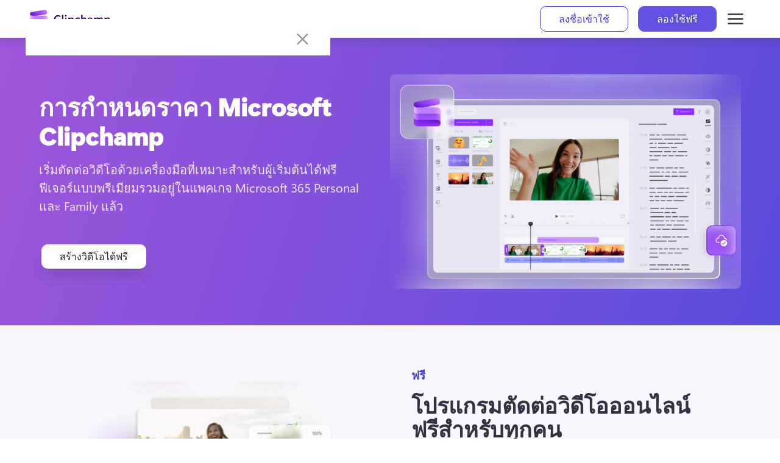

--- FILE ---
content_type: text/html; charset=utf-8
request_url: https://clipchamp.com/th/pricing/
body_size: 50796
content:
<!DOCTYPE html><!--hl7gc8lrq52TSoE0sjTDT--><html lang="th"><head><meta charSet="utf-8"/><link rel="preconnect" href="/" crossorigin=""/><meta name="viewport" content="width=device-width, initial-scale=1"/><link rel="preload" as="image" imageSrcSet="https://media.clipchamp.com/clipchamp/2048/1sj2OcCm1UdbTbP1ClQsMY 1x, https://media.clipchamp.com/clipchamp/4000/1sj2OcCm1UdbTbP1ClQsMY 2x" fetchPriority="high"/><link rel="stylesheet" href="/_next/static/chunks/cac4d41726d36e63.css" data-precedence="next"/><link rel="stylesheet" href="/_next/static/chunks/de300bd39c49d000.css" data-precedence="next"/><link rel="stylesheet" href="/_next/static/chunks/eadccf772c2e085e.css" data-precedence="next"/><link rel="stylesheet" href="/_next/static/chunks/ada861de709102f4.css" data-precedence="next"/><link rel="preload" as="script" fetchPriority="low" href="/_next/static/chunks/2a1f6f4fa6d40b4f.js"/><script src="/_next/static/chunks/62e8aedf3b8356bc.js" async=""></script><script src="/_next/static/chunks/fa82d49b53a0f990.js" async=""></script><script src="/_next/static/chunks/ad49f3b65e8cbe62.js" async=""></script><script src="/_next/static/chunks/turbopack-5fcd14e33c33fd74.js" async=""></script><script src="/_next/static/chunks/d96012bcfc98706a.js" async=""></script><script src="/_next/static/chunks/fb45521bfba6ce59.js" async=""></script><script src="/_next/static/chunks/3aafb006e05068ae.js" async=""></script><script src="/_next/static/chunks/0020d3c4e9ef8fb1.js" async=""></script><script src="/_next/static/chunks/0b41b914736a12cd.js" async=""></script><script src="/_next/static/chunks/a7b36b5967338557.js" async=""></script><script src="/_next/static/chunks/68f1ba897e7291b8.js" async=""></script><script src="/_next/static/chunks/21b1c93bf06d1e28.js" async=""></script><script src="/_next/static/chunks/73e09f7434547e45.js" async=""></script><script src="/_next/static/chunks/9d6eb10985d20ed9.js" async=""></script><script src="/_next/static/chunks/85c941035d95d68a.js" async=""></script><script src="/_next/static/chunks/3acce173513fbd1a.js" async=""></script><script src="/_next/static/chunks/ecdb4353eb539548.js" async=""></script><script src="/_next/static/chunks/f869d54899048873.js" async=""></script><script src="/_next/static/chunks/2b11da55ca0019f3.js" async=""></script><link rel="preload" href="https://wcpstatic.microsoft.com/mscc/lib/v2/wcp-consent.js" as="script"/><meta name="next-size-adjust" content=""/><title>เปรียบเทียบแผนการสมัครใช้งานฟรีและแบบพรีเมียมของ Clipchamp</title><meta name="description" content="สำรวจและเปรียบเทียบแผนการสมัครใช้งานฟรีและแบบพรีเมียม รวมถึงฟีเจอร์ที่มีให้ใน Clipchamp"/><meta name="robots" content="max-video-preview:0, max-image-preview:standard, max-snippet:-1"/><meta name="awa-prdct" content="Clipchamp"/><meta name="Googlebot-Video" content="noindex nosnippet"/><meta name="googlebot-video" content="noindex nosnippet"/><link rel="canonical" href="https://clipchamp.com/th/pricing/"/><link rel="alternate" hrefLang="en" href="https://clipchamp.com/en/pricing/"/><link rel="alternate" hrefLang="de" href="https://clipchamp.com/de/pricing/"/><link rel="alternate" hrefLang="es" href="https://clipchamp.com/es/pricing/"/><link rel="alternate" hrefLang="fr" href="https://clipchamp.com/fr/pricing/"/><link rel="alternate" hrefLang="pt" href="https://clipchamp.com/pt-br/pricing/"/><link rel="alternate" hrefLang="ja" href="https://clipchamp.com/ja/pricing/"/><link rel="alternate" hrefLang="it" href="https://clipchamp.com/it/pricing/"/><link rel="alternate" hrefLang="ru" href="https://clipchamp.com/ru/pricing/"/><link rel="alternate" hrefLang="ko" href="https://clipchamp.com/ko/pricing/"/><link rel="alternate" hrefLang="zh" href="https://clipchamp.com/zh-hans/pricing/"/><link rel="alternate" hrefLang="id" href="https://clipchamp.com/id/pricing/"/><link rel="alternate" hrefLang="nl" href="https://clipchamp.com/nl/pricing/"/><link rel="alternate" hrefLang="sv" href="https://clipchamp.com/sv/pricing/"/><link rel="alternate" hrefLang="no" href="https://clipchamp.com/no/pricing/"/><link rel="alternate" hrefLang="fi" href="https://clipchamp.com/fi/pricing/"/><link rel="alternate" hrefLang="da" href="https://clipchamp.com/da/pricing/"/><link rel="alternate" hrefLang="pl" href="https://clipchamp.com/pl/pricing/"/><link rel="alternate" hrefLang="el" href="https://clipchamp.com/el/pricing/"/><link rel="alternate" hrefLang="kk" href="https://clipchamp.com/kk/pricing/"/><link rel="alternate" hrefLang="ms" href="https://clipchamp.com/ms/pricing/"/><link rel="alternate" hrefLang="ro" href="https://clipchamp.com/ro/pricing/"/><link rel="alternate" hrefLang="th" href="https://clipchamp.com/th/pricing/"/><link rel="alternate" hrefLang="tr" href="https://clipchamp.com/tr/pricing/"/><link rel="alternate" hrefLang="uk" href="https://clipchamp.com/uk/pricing/"/><link rel="alternate" hrefLang="vi" href="https://clipchamp.com/vi/pricing/"/><link rel="alternate" hrefLang="x-default" href="https://clipchamp.com/en/pricing/"/><meta property="og:title" content="เปรียบเทียบแผนการสมัครใช้งานฟรีและแบบพรีเมียมของ Clipchamp"/><meta property="og:description" content="สำรวจและเปรียบเทียบแผนการสมัครใช้งานฟรีและแบบพรีเมียม รวมถึงฟีเจอร์ที่มีให้ใน Clipchamp"/><meta property="og:url" content="https://clipchamp.com/th/pricing/"/><meta property="og:site_name" content="Clipchamp"/><meta property="og:image" content="https://media.clipchamp.com/clipchamp/4MmIvGNd4S6FnZlQOAO516"/><meta property="og:image:width" content="1920"/><meta property="og:image:height" content="1080"/><meta property="og:type" content="website"/><meta name="twitter:card" content="summary_large_image"/><meta name="twitter:site" content="@clipchamp"/><meta name="twitter:creator" content="@clipchamp"/><meta name="twitter:title" content="เปรียบเทียบแผนการสมัครใช้งานฟรีและแบบพรีเมียมของ Clipchamp"/><meta name="twitter:description" content="สำรวจและเปรียบเทียบแผนการสมัครใช้งานฟรีและแบบพรีเมียม รวมถึงฟีเจอร์ที่มีให้ใน Clipchamp"/><meta name="twitter:image" content="https://media.clipchamp.com/clipchamp/4MmIvGNd4S6FnZlQOAO516"/><meta name="twitter:image:width" content="1920"/><meta name="twitter:image:height" content="1080"/><link rel="icon" href="/favicon.ico?favicon.8b7eaf53.ico" sizes="256x256" type="image/x-icon"/><link rel="icon" href="/icon1.png?icon1.6464624e.png" sizes="32x32" type="image/png"/><link rel="icon" href="/icon2.png?icon2.0a3e6d37.png" sizes="64x64" type="image/png"/><link rel="icon" href="/icon3.png?icon3.b073fb83.png" sizes="256x256" type="image/png"/><script src="/_next/static/chunks/a6dad97d9634a72d.js" noModule=""></script><style data-make-styles-bucket="d" data-priority="-2" data-make-styles-rehydration="true">.f9ggezi{border:1px solid var(--colorTransparentStroke);}.f1kc0wz4::before{border:1px solid var(--colorTransparentStroke);}</style><style data-make-styles-bucket="d" data-priority="-1" data-make-styles-rehydration="true">.ft85np5{border-radius:var(--borderRadiusMedium);}.f1bzqsji{padding:4px 11px 6px 11px;}.f155f1qt::before{margin:-1px;}</style><style data-make-styles-bucket="d" data-priority="0" data-make-styles-rehydration="true">.f19n0e5{color:var(--colorNeutralForeground1);}.fxugw4r{background-color:var(--colorNeutralBackground1);}.f1o700av{text-align:left;}.fes3tcz{text-align:right;}.fk6fouc{font-family:var(--fontFamilyBase);}.fkhj508{font-size:var(--fontSizeBase300);}.figsok6{font-weight:var(--fontWeightRegular);}.f1i3iumi{line-height:var(--lineHeightBase300);}.fjf0vx2{background-color:var(--colorBrandBackground4Static);}.fqpbvvt{color:var(--colorNeutralForegroundInverted);}.f1ahpp82{width:max-content;}.fvcrynh{max-width:14rem;}.fmrbgga{font-size:0.875rem;}.fjseox{display:none;}.f1ewtqcl{box-sizing:border-box;}.f132xexn{max-width:240px;}.f158kwzp{cursor:default;}.fy9rknc{font-size:var(--fontSizeBase200);}.fwrc4pm{line-height:var(--lineHeightBase200);}.fokg9q4{overflow-wrap:break-word;}.fxeb0a7{filter:drop-shadow(0 0 2px var(--colorNeutralShadowAmbient)) drop-shadow(0 4px 8px var(--colorNeutralShadowKey));}.ftgm304{display:block;}.fg3r6xk{background-color:var(--colorNeutralBackgroundStatic);}.fonrgv7{color:var(--colorNeutralForegroundStaticInverted);}.f1euv43f{position:absolute;}.f1bsuimh{z-index:-1;}.f1s3jn22{--fui-positioning-arrow-height:8.484px;}.fv40uqz{--fui-positioning-arrow-offset:-4.242px;}.f1u2r49w{background-color:inherit;}.fqhgnl{background-clip:content-box;}.f17bz04i{border-bottom-left-radius:var(--borderRadiusSmall);}.f36o3x3{transform:rotate(var(--fui-positioning-arrow-angle));}.fzofk8q{height:var(--fui-positioning-arrow-height);}.f1wbx1ie{width:var(--fui-positioning-arrow-height);}.f1wl9k8s::before{content:"";}.f1aocrix::before{display:block;}.f1ljr5q2::before{background-color:inherit;}.f9mhzq7::before{width:100%;}.fr6rhvx::before{height:100%;}.fgq90dz::before{border-bottom-left-radius:var(--borderRadiusSmall);}.fq0y47f::before{clip-path:polygon(0% 0%, 100% 100%, 0% 100%);}[data-popper-placement^="top"] .f1pwrbz6{bottom:var(--fui-positioning-arrow-offset);}[data-popper-placement^="top"] .f1hxxcvm{--fui-positioning-arrow-angle:-45deg;}[data-popper-placement^="right"] .fw8rgyo{left:var(--fui-positioning-arrow-offset);}[data-popper-placement^="right"] .f1wnzycx{--fui-positioning-arrow-angle:45deg;}[data-popper-placement^="bottom"] .f1730wal{top:var(--fui-positioning-arrow-offset);}[data-popper-placement^="bottom"] .f1fy4ixr{--fui-positioning-arrow-angle:135deg;}[data-popper-placement^="left"] .fobkauc{right:var(--fui-positioning-arrow-offset);}[data-popper-placement^="left"] .f16bqv1l{--fui-positioning-arrow-angle:225deg;}</style></head><body class="segoevariablefont_101d20d-module__WtdJta__variable segoefont_6904351d-module__q8sKha__variable GlobalFontStyle-module__8GSX3W__SEGOE_UI_STYLE"><div hidden=""><!--$--><!--/$--></div><div dir="ltr" class="fui-FluentProvider fui-FluentProvider_R_9b_ ___jdtuxv0 f19n0e5 fxugw4r f1o700av fk6fouc fkhj508 figsok6 f1i3iumi"><style id="fui-FluentProvider_R_9b_">.fui-FluentProvider_R_9b_ { --borderRadiusNone: 0; --borderRadiusSmall: 2px; --borderRadiusMedium: 4px; --borderRadiusLarge: 6px; --borderRadiusXLarge: 8px; --borderRadiusCircular: 10000px; --fontSizeBase100: 10px; --fontSizeBase200: 12px; --fontSizeBase300: 1rem; --fontSizeBase400: 16px; --fontSizeBase500: 1.25rem; --fontSizeBase600: 24px; --fontSizeHero700: 28px; --fontSizeHero800: 32px; --fontSizeHero900: 2.25rem; --fontSizeHero1000: 2.5rem; --lineHeightBase100: 14px; --lineHeightBase200: 16px; --lineHeightBase300: 20px; --lineHeightBase400: 22px; --lineHeightBase500: 1.5; --lineHeightBase600: 32px; --lineHeightHero700: 36px; --lineHeightHero800: 40px; --lineHeightHero900: 1.1; --lineHeightHero1000: 1.2; --fontFamilyBase: 'Segoe UI', 'Segoe UI Web (West European)', -apple-system, BlinkMacSystemFont, Roboto, 'Helvetica Neue', sans-serif; --fontFamilyMonospace: Consolas, 'Courier New', Courier, monospace; --fontFamilyNumeric: Bahnschrift, 'Segoe UI', 'Segoe UI Web (West European)', -apple-system, BlinkMacSystemFont, Roboto, 'Helvetica Neue', sans-serif; --fontWeightRegular: 400; --fontWeightMedium: 600; --fontWeightSemibold: 700; --fontWeightBold: 700; --strokeWidthThin: 1px; --strokeWidthThick: 2px; --strokeWidthThicker: 3px; --strokeWidthThickest: 4px; --spacingHorizontalNone: 0; --spacingHorizontalXXS: 2px; --spacingHorizontalXS: 4px; --spacingHorizontalSNudge: 6px; --spacingHorizontalS: 8px; --spacingHorizontalMNudge: 10px; --spacingHorizontalM: 12px; --spacingHorizontalL: 16px; --spacingHorizontalXL: 20px; --spacingHorizontalXXL: 24px; --spacingHorizontalXXXL: 32px; --spacingVerticalNone: 0; --spacingVerticalXXS: 2px; --spacingVerticalXS: 4px; --spacingVerticalSNudge: 6px; --spacingVerticalS: 8px; --spacingVerticalMNudge: 10px; --spacingVerticalM: 12px; --spacingVerticalL: 16px; --spacingVerticalXL: 20px; --spacingVerticalXXL: 24px; --spacingVerticalXXXL: 32px; --durationUltraFast: 50ms; --durationFaster: 100ms; --durationFast: 150ms; --durationNormal: 200ms; --durationGentle: 250ms; --durationSlow: 300ms; --durationSlower: 400ms; --durationUltraSlow: 500ms; --curveAccelerateMax: cubic-bezier(0.9,0.1,1,0.2); --curveAccelerateMid: cubic-bezier(1,0,1,1); --curveAccelerateMin: cubic-bezier(0.8,0,0.78,1); --curveDecelerateMax: cubic-bezier(0.1,0.9,0.2,1); --curveDecelerateMid: cubic-bezier(0,0,0,1); --curveDecelerateMin: cubic-bezier(0.33,0,0.1,1); --curveEasyEaseMax: cubic-bezier(0.8,0,0.2,1); --curveEasyEase: cubic-bezier(0.33,0,0.67,1); --curveLinear: cubic-bezier(0,0,1,1); --colorNeutralForeground1: #232330; --colorNeutralForeground1Hover: #232330; --colorNeutralForeground1Pressed: #232330; --colorNeutralForeground1Selected: #232330; --colorNeutralForeground2: #404055; --colorNeutralForeground2Hover: #232330; --colorNeutralForeground2Pressed: #232330; --colorNeutralForeground2Selected: #232330; --colorNeutralForeground2BrandHover: #6453E4; --colorNeutralForeground2BrandPressed: #4D43DE; --colorNeutralForeground2BrandSelected: #6453E4; --colorNeutralForeground3: #5F5F77; --colorNeutralForeground3Hover: #404055; --colorNeutralForeground3Pressed: #404055; --colorNeutralForeground3Selected: #404055; --colorNeutralForeground3BrandHover: #6453E4; --colorNeutralForeground3BrandPressed: #4D43DE; --colorNeutralForeground3BrandSelected: #6453E4; --colorNeutralForeground4: #6E6E86; --colorNeutralForegroundDisabled: #BCBCCD; --colorNeutralForegroundInvertedDisabled: rgba(255, 255, 255, 0.4); --colorBrandForegroundLink: #4D43DE; --colorBrandForegroundLinkHover: #433AC7; --colorBrandForegroundLinkPressed: #302690; --colorBrandForegroundLinkSelected: #4D43DE; --colorNeutralForeground2Link: #404055; --colorNeutralForeground2LinkHover: #232330; --colorNeutralForeground2LinkPressed: #232330; --colorNeutralForeground2LinkSelected: #232330; --colorCompoundBrandForeground1: #6453E4; --colorCompoundBrandForeground1Hover: #4D43DE; --colorCompoundBrandForeground1Pressed: #433AC7; --colorBrandForeground1: #4D43DE; --colorBrandForeground2: #4D43DE; --colorBrandForeground2Hover: #433AC7; --colorBrandForeground2Pressed: #271C73; --colorNeutralForeground1Static: #232330; --colorNeutralForegroundStaticInverted: #ffffff; --colorNeutralForegroundInverted: #ffffff; --colorNeutralForegroundInvertedHover: #ffffff; --colorNeutralForegroundInvertedPressed: #ffffff; --colorNeutralForegroundInvertedSelected: #ffffff; --colorNeutralForegroundInverted2: #ffffff; --colorNeutralForegroundOnBrand: #ffffff; --colorNeutralForegroundInvertedLink: #ffffff; --colorNeutralForegroundInvertedLinkHover: #ffffff; --colorNeutralForegroundInvertedLinkPressed: #ffffff; --colorNeutralForegroundInvertedLinkSelected: #ffffff; --colorBrandForegroundInverted: #978BFF; --colorBrandForegroundInvertedHover: #A49AFF; --colorBrandForegroundInvertedPressed: #978BFF; --colorBrandForegroundOnLight: #6453E4; --colorBrandForegroundOnLightHover: #4D43DE; --colorBrandForegroundOnLightPressed: #392FAC; --colorBrandForegroundOnLightSelected: #433AC7; --colorNeutralBackground1: #ffffff; --colorNeutralBackground1Hover: #F5F5FA; --colorNeutralBackground1Pressed: #DFDFE8; --colorNeutralBackground1Selected: #EAEAF1; --colorNeutralBackground2: #FAFAFF; --colorNeutralBackground2Hover: #F0F0F5; --colorNeutralBackground2Pressed: #DADAE5; --colorNeutralBackground2Selected: #E5E5ED; --colorNeutralBackground3: #F5F5FA; --colorNeutralBackground3Hover: #EAEAF1; --colorNeutralBackground3Pressed: #D5D5E1; --colorNeutralBackground3Selected: #DFDFE8; --colorNeutralBackground4: #F0F0F5; --colorNeutralBackground4Hover: #FAFAFF; --colorNeutralBackground4Pressed: #F5F5FA; --colorNeutralBackground4Selected: #ffffff; --colorNeutralBackground5: #EAEAF1; --colorNeutralBackground5Hover: #F5F5FA; --colorNeutralBackground5Pressed: #F0F0F5; --colorNeutralBackground5Selected: #FAFAFF; --colorNeutralBackground6: #E5E5ED; --colorNeutralBackgroundInverted: #272836; --colorNeutralBackgroundStatic: #C1C1D1; --colorNeutralBackgroundAlpha: rgba(255, 255, 255, 0.5); --colorNeutralBackgroundAlpha2: rgba(255, 255, 255, 0.8); --colorSubtleBackground: transparent; --colorSubtleBackgroundHover: #F5F5FA; --colorSubtleBackgroundPressed: #DFDFE8; --colorSubtleBackgroundSelected: #EAEAF1; --colorSubtleBackgroundLightAlphaHover: rgba(255, 255, 255, 0.7); --colorSubtleBackgroundLightAlphaPressed: rgba(255, 255, 255, 0.5); --colorSubtleBackgroundLightAlphaSelected: transparent; --colorSubtleBackgroundInverted: transparent; --colorSubtleBackgroundInvertedHover: rgba(0, 0, 0, 0.1); --colorSubtleBackgroundInvertedPressed: rgba(0, 0, 0, 0.3); --colorSubtleBackgroundInvertedSelected: rgba(0, 0, 0, 0.2); --colorTransparentBackground: transparent; --colorTransparentBackgroundHover: transparent; --colorTransparentBackgroundPressed: transparent; --colorTransparentBackgroundSelected: transparent; --colorNeutralBackgroundDisabled: #F0F0F5; --colorNeutralBackgroundInvertedDisabled: rgba(255, 255, 255, 0.1); --colorNeutralStencil1: #E5E5ED; --colorNeutralStencil2: #FAFAFF; --colorNeutralStencil1Alpha: rgba(0, 0, 0, 0.1); --colorNeutralStencil2Alpha: rgba(0, 0, 0, 0.05); --colorBackgroundOverlay: rgba(0, 0, 0, 0.4); --colorScrollbarOverlay: rgba(0, 0, 0, 0.4); --colorBrandBackground: #6453E4; --colorBrandBackgroundHover: #4D43DE; --colorBrandBackgroundPressed: #392FAC; --colorBrandBackgroundSelected: #433AC7; --colorCompoundBrandBackground: #6453E4; --colorCompoundBrandBackgroundHover: #4D43DE; --colorCompoundBrandBackgroundPressed: #433AC7; --colorBrandBackgroundStatic: #6453E4; --colorBrandBackground2: #F3F0FF; --colorBrandBackground2Hover: #E3DEFF; --colorBrandBackground2Pressed: #C3BAFF; --colorBrandBackground3Static: #433AC7; --colorBrandBackground4Static: #302690; --colorBrandBackgroundInverted: #ffffff; --colorBrandBackgroundInvertedHover: #F3F0FF; --colorBrandBackgroundInvertedPressed: #D4CCFF; --colorBrandBackgroundInvertedSelected: #E3DEFF; --colorNeutralCardBackground: #fafafa; --colorNeutralCardBackgroundHover: #ffffff; --colorNeutralCardBackgroundPressed: #f5f5f5; --colorNeutralCardBackgroundSelected: #ebebeb; --colorNeutralCardBackgroundDisabled: #f0f0f0; --colorNeutralStrokeAccessible: #5F5F77; --colorNeutralStrokeAccessibleHover: #55556C; --colorNeutralStrokeAccessiblePressed: #4B4B61; --colorNeutralStrokeAccessibleSelected: #6453E4; --colorNeutralStroke1: #D0D0DD; --colorNeutralStroke1Hover: #C6C6D6; --colorNeutralStroke1Pressed: #B1B2C4; --colorNeutralStroke1Selected: #232330; --colorNeutralStroke2: #DFDFE8; --colorNeutralStroke3: #F0F0F5; --colorNeutralStrokeSubtle: #DFDFE8; --colorNeutralStrokeOnBrand: #ffffff; --colorNeutralStrokeOnBrand2: #ffffff; --colorNeutralStrokeOnBrand2Hover: #ffffff; --colorNeutralStrokeOnBrand2Pressed: #ffffff; --colorNeutralStrokeOnBrand2Selected: #ffffff; --colorBrandStroke1: #6453E4; --colorBrandStroke2: #D4CCFF; --colorBrandStroke2Hover: #B1A8FF; --colorBrandStroke2Pressed: #6453E4; --colorBrandStroke2Contrast: #D4CCFF; --colorCompoundBrandStroke: #6453E4; --colorCompoundBrandStrokeHover: #4D43DE; --colorCompoundBrandStrokePressed: #433AC7; --colorNeutralStrokeDisabled: #DFDFE8; --colorNeutralStrokeInvertedDisabled: rgba(255, 255, 255, 0.4); --colorTransparentStroke: transparent; --colorTransparentStrokeInteractive: transparent; --colorTransparentStrokeDisabled: transparent; --colorNeutralStrokeAlpha: rgba(0, 0, 0, 0.05); --colorNeutralStrokeAlpha2: rgba(255, 255, 255, 0.2); --colorStrokeFocus1: #ffffff; --colorStrokeFocus2: #000000; --colorNeutralShadowAmbient: rgba(0,0,0,0.12); --colorNeutralShadowKey: rgba(0,0,0,0.14); --colorNeutralShadowAmbientLighter: rgba(0,0,0,0.06); --colorNeutralShadowKeyLighter: rgba(0,0,0,0.07); --colorNeutralShadowAmbientDarker: rgba(0,0,0,0.20); --colorNeutralShadowKeyDarker: rgba(0,0,0,0.24); --colorBrandShadowAmbient: rgba(0,0,0,0.30); --colorBrandShadowKey: rgba(0,0,0,0.25); --colorPaletteRedBackground1: #fdf6f6; --colorPaletteRedBackground2: #f1bbbc; --colorPaletteRedBackground3: #C2344D; --colorPaletteRedForeground1: #bc2f32; --colorPaletteRedForeground2: #751d1f; --colorPaletteRedForeground3: #d13438; --colorPaletteRedBorderActive: #d13438; --colorPaletteRedBorder1: #f1bbbc; --colorPaletteRedBorder2: #d13438; --colorPaletteGreenBackground1: #f1faf1; --colorPaletteGreenBackground2: #9fd89f; --colorPaletteGreenBackground3: #107c10; --colorPaletteGreenForeground1: #0e700e; --colorPaletteGreenForeground2: #094509; --colorPaletteGreenForeground3: #107c10; --colorPaletteGreenBorderActive: #107c10; --colorPaletteGreenBorder1: #9fd89f; --colorPaletteGreenBorder2: #107c10; --colorPaletteDarkOrangeBackground1: #fdf6f3; --colorPaletteDarkOrangeBackground2: #f4bfab; --colorPaletteDarkOrangeBackground3: #da3b01; --colorPaletteDarkOrangeForeground1: #c43501; --colorPaletteDarkOrangeForeground2: #7a2101; --colorPaletteDarkOrangeForeground3: #da3b01; --colorPaletteDarkOrangeBorderActive: #da3b01; --colorPaletteDarkOrangeBorder1: #f4bfab; --colorPaletteDarkOrangeBorder2: #da3b01; --colorPaletteYellowBackground1: #fffef5; --colorPaletteYellowBackground2: #fef7b2; --colorPaletteYellowBackground3: #fde300; --colorPaletteYellowForeground1: #817400; --colorPaletteYellowForeground2: #817400; --colorPaletteYellowForeground3: #fde300; --colorPaletteYellowBorderActive: #fde300; --colorPaletteYellowBorder1: #fef7b2; --colorPaletteYellowBorder2: #fde300; --colorPaletteBerryBackground1: #fdf5fc; --colorPaletteBerryBackground2: #edbbe7; --colorPaletteBerryBackground3: #c239b3; --colorPaletteBerryForeground1: #af33a1; --colorPaletteBerryForeground2: #6d2064; --colorPaletteBerryForeground3: #c239b3; --colorPaletteBerryBorderActive: #c239b3; --colorPaletteBerryBorder1: #edbbe7; --colorPaletteBerryBorder2: #c239b3; --colorPaletteLightGreenBackground1: #f2fbf2; --colorPaletteLightGreenBackground2: #a7e3a5; --colorPaletteLightGreenBackground3: #13a10e; --colorPaletteLightGreenForeground1: #11910d; --colorPaletteLightGreenForeground2: #0b5a08; --colorPaletteLightGreenForeground3: #13a10e; --colorPaletteLightGreenBorderActive: #13a10e; --colorPaletteLightGreenBorder1: #a7e3a5; --colorPaletteLightGreenBorder2: #13a10e; --colorPaletteMarigoldBackground1: #fefbf4; --colorPaletteMarigoldBackground2: #f9e2ae; --colorPaletteMarigoldBackground3: #eaa300; --colorPaletteMarigoldForeground1: #d39300; --colorPaletteMarigoldForeground2: #835b00; --colorPaletteMarigoldForeground3: #eaa300; --colorPaletteMarigoldBorderActive: #eaa300; --colorPaletteMarigoldBorder1: #f9e2ae; --colorPaletteMarigoldBorder2: #eaa300; --colorPaletteRedForegroundInverted: #dc5e62; --colorPaletteGreenForegroundInverted: #359b35; --colorPaletteYellowForegroundInverted: #fef7b2; --colorPaletteDarkRedBackground2: #d69ca5; --colorPaletteDarkRedForeground2: #420610; --colorPaletteDarkRedBorderActive: #750b1c; --colorPaletteCranberryBackground2: #eeacb2; --colorPaletteCranberryForeground2: #6e0811; --colorPaletteCranberryBorderActive: #c50f1f; --colorPalettePumpkinBackground2: #efc4ad; --colorPalettePumpkinForeground2: #712d09; --colorPalettePumpkinBorderActive: #ca5010; --colorPalettePeachBackground2: #ffddb3; --colorPalettePeachForeground2: #8f4e00; --colorPalettePeachBorderActive: #ff8c00; --colorPaletteGoldBackground2: #ecdfa5; --colorPaletteGoldForeground2: #6c5700; --colorPaletteGoldBorderActive: #c19c00; --colorPaletteBrassBackground2: #e0cea2; --colorPaletteBrassForeground2: #553e06; --colorPaletteBrassBorderActive: #986f0b; --colorPaletteBrownBackground2: #ddc3b0; --colorPaletteBrownForeground2: #50301a; --colorPaletteBrownBorderActive: #8e562e; --colorPaletteForestBackground2: #bdd99b; --colorPaletteForestForeground2: #294903; --colorPaletteForestBorderActive: #498205; --colorPaletteSeafoamBackground2: #a8f0cd; --colorPaletteSeafoamForeground2: #00723b; --colorPaletteSeafoamBorderActive: #00cc6a; --colorPaletteDarkGreenBackground2: #9ad29a; --colorPaletteDarkGreenForeground2: #063b06; --colorPaletteDarkGreenBorderActive: #0b6a0b; --colorPaletteLightTealBackground2: #a6e9ed; --colorPaletteLightTealForeground2: #00666d; --colorPaletteLightTealBorderActive: #00b7c3; --colorPaletteTealBackground2: #9bd9db; --colorPaletteTealForeground2: #02494c; --colorPaletteTealBorderActive: #038387; --colorPaletteSteelBackground2: #94c8d4; --colorPaletteSteelForeground2: #00333f; --colorPaletteSteelBorderActive: #005b70; --colorPaletteBlueBackground2: #a9d3f2; --colorPaletteBlueForeground2: #004377; --colorPaletteBlueBorderActive: #0078d4; --colorPaletteRoyalBlueBackground2: #9abfdc; --colorPaletteRoyalBlueForeground2: #002c4e; --colorPaletteRoyalBlueBorderActive: #004e8c; --colorPaletteCornflowerBackground2: #c8d1fa; --colorPaletteCornflowerForeground2: #2c3c85; --colorPaletteCornflowerBorderActive: #4f6bed; --colorPaletteNavyBackground2: #a3b2e8; --colorPaletteNavyForeground2: #001665; --colorPaletteNavyBorderActive: #0027b4; --colorPaletteLavenderBackground2: #d2ccf8; --colorPaletteLavenderForeground2: #3f3682; --colorPaletteLavenderBorderActive: #7160e8; --colorPalettePurpleBackground2: #c6b1de; --colorPalettePurpleForeground2: #341a51; --colorPalettePurpleBorderActive: #5c2e91; --colorPaletteGrapeBackground2: #d9a7e0; --colorPaletteGrapeForeground2: #4c0d55; --colorPaletteGrapeBorderActive: #881798; --colorPaletteLilacBackground2: #e6bfed; --colorPaletteLilacForeground2: #63276d; --colorPaletteLilacBorderActive: #b146c2; --colorPalettePinkBackground2: #f7c0e3; --colorPalettePinkForeground2: #80215d; --colorPalettePinkBorderActive: #e43ba6; --colorPaletteMagentaBackground2: #eca5d1; --colorPaletteMagentaForeground2: #6b0043; --colorPaletteMagentaBorderActive: #bf0077; --colorPalettePlumBackground2: #d696c0; --colorPalettePlumForeground2: #43002b; --colorPalettePlumBorderActive: #77004d; --colorPaletteBeigeBackground2: #d7d4d4; --colorPaletteBeigeForeground2: #444241; --colorPaletteBeigeBorderActive: #7a7574; --colorPaletteMinkBackground2: #cecccb; --colorPaletteMinkForeground2: #343231; --colorPaletteMinkBorderActive: #5d5a58; --colorPalettePlatinumBackground2: #cdd6d8; --colorPalettePlatinumForeground2: #3b4447; --colorPalettePlatinumBorderActive: #69797e; --colorPaletteAnchorBackground2: #bcc3c7; --colorPaletteAnchorForeground2: #202427; --colorPaletteAnchorBorderActive: #394146; --colorStatusSuccessBackground1: #D3FCE0; --colorStatusSuccessBackground2: #37BA9D; --colorStatusSuccessBackground3: #37BA9D; --colorStatusSuccessForeground1: #007869; --colorStatusSuccessForeground2: #0C5C51; --colorStatusSuccessForeground3: #0C5C51; --colorStatusSuccessForegroundInverted: #2EAC92; --colorStatusSuccessBorderActive: #107c10; --colorStatusSuccessBorder1: #8BE4BD; --colorStatusSuccessBorder2: #4AC6A4; --colorStatusWarningBackground1: #FFF0D8; --colorStatusWarningBackground2: #ED9100; --colorStatusWarningBackground3: #ED9100; --colorStatusWarningForeground1: #9D5A00; --colorStatusWarningForeground2: #7E4200; --colorStatusWarningForeground3: #7E4200; --colorStatusWarningForegroundInverted: #faa06b; --colorStatusWarningBorderActive: #f7630c; --colorStatusWarningBorder1: #FFDEA7; --colorStatusWarningBorder2: #bc4b09; --colorStatusDangerBackground1: #FFEEEE; --colorStatusDangerBackground2: #C2344D; --colorStatusDangerBackground3: #C2344D; --colorStatusDangerForeground1: #C2344D; --colorStatusDangerForeground2: #9A2043; --colorStatusDangerForeground3: #9A2043; --colorStatusDangerForegroundInverted: #dc626d; --colorStatusDangerBorderActive: #c50f1f; --colorStatusDangerBorder1: #FFC4C1; --colorStatusDangerBorder2: #FF948D; --colorStatusDangerBackground3Hover: #AD2647; --colorStatusDangerBackground3Pressed: #84173C; --shadow2: 0 0 2px rgba(0,0,0,0.12), 0 1px 2px rgba(0,0,0,0.14); --shadow4: 0 0 2px rgba(0,0,0,0.12), 0 2px 4px rgba(0,0,0,0.14); --shadow8: 0 0 2px rgba(0,0,0,0.12), 0 4px 8px rgba(0,0,0,0.14); --shadow16: 0 0 2px rgba(0,0,0,0.12), 0 8px 16px rgba(0,0,0,0.14); --shadow28: 0 0 8px rgba(0,0,0,0.12), 0 14px 28px rgba(0,0,0,0.14); --shadow64: 0 0 8px rgba(0,0,0,0.12), 0 32px 64px rgba(0,0,0,0.14); --shadow2Brand: 0 0 2px rgba(0,0,0,0.30), 0 1px 2px rgba(0,0,0,0.25); --shadow4Brand: 0 0 2px rgba(0,0,0,0.30), 0 2px 4px rgba(0,0,0,0.25); --shadow8Brand: 0 0 2px rgba(0,0,0,0.30), 0 4px 8px rgba(0,0,0,0.25); --shadow16Brand: 0 0 2px rgba(0,0,0,0.30), 0 8px 16px rgba(0,0,0,0.25); --shadow28Brand: 0 0 8px rgba(0,0,0,0.30), 0 14px 28px rgba(0,0,0,0.25); --shadow64Brand: 0 0 8px rgba(0,0,0,0.30), 0 32px 64px rgba(0,0,0,0.25); --colorDestructiveForeground1: #ffffff; --colorDestructiveBackground1: #C2344D; --colorDestructiveBackground1Hover: #AD2647; --colorDestructiveBackground1Pressed: #84173C; --colorDestructiveBackground1Selected: #C2344D; --colorSuccessForeground1: #000000; --colorSuccessBackground1: #37BA9D; --colorSuccessBackground1Hover: #179382; --colorSuccessBackground1Pressed: #007869; --colorSuccessBackground1Selected: #2EAC92; --colorTooltipBackground1: #ffffff; --colorTooltipBackground2: #F5F5FA; --colorButtonSecondaryBackground1: #F5F5FA; --colorButtonSecondaryBackground1Hover: #EAEAF1; --colorButtonTransparentForeground1: #4D43DE; --colorButtonTransparentForeground1Hover: #392FAC; --colorButtonTransparentForeground1Pressed: #302690; --colorButtonTransparentForeground1Selected: #433AC7; --colorButtonSubtleForeground1Hover: #232330; --colorToolbarBackground1: #DFDFE8; --colorMenuNeutralBackground1: #ffffff; --colorMenuNeutralStroke1: #D5D5E1; --colorTagFilledBackground1: #F5F5FA; --colorBrandForeground1Hover: #4D43DE; --colorBrandForeground1Pressed: #302690; --colorBrandForeground1Selected: #433AC7; --colorBrandForeground2Selected: #433AC7; --colorNeutralBackgroundInverted6: #E5E5ED; --colorNeutralBackgroundInverted6Hover: #E5E5ED; --colorNeutralBackgroundInverted6Pressed: #E5E5ED; --colorNeutralBackgroundInverted6Selected: #E5E5ED; --colorNeutralForegroundOnColour: #ffffff; --colorStatusSuccessBackground1Hover: #ADF0CC; --colorStatusSuccessBackground1Pressed: #8BE4BD; --colorStatusSuccessBackground1Selected: #D3FCE0; --colorStatusSuccessBackground2Hover: #179382; --colorStatusSuccessBackground2Pressed: #007869; --colorStatusSuccessBackground2Selected: #2EAC92; --colorStatusSuccessBackground3Hover: #179382; --colorStatusSuccessBackground3Pressed: #007869; --colorStatusSuccessBackground3Selected: #2EAC92; --colorStatusSuccessForeground1Hover: #02685C; --colorStatusSuccessForeground1Pressed: #0B4E44; --colorStatusSuccessForeground1Selected: #0C5C51; --colorStatusWarningBackground1Hover: #FFDEA7; --colorStatusWarningBackground1Pressed: #FFCA69; --colorStatusWarningBackground1Selected: #FFF0D8; --colorStatusWarningBackground2Hover: #DD8601; --colorStatusWarningBackground2Pressed: #9D5A00; --colorStatusWarningBackground2Selected: #C07100; --colorStatusWarningForeground1Hover: #8B4D00; --colorStatusWarningForeground1Pressed: #6B3800; --colorStatusWarningForeground1Selected: #7E4200; --colorStatusDangerBackground1Hover: #FFD9D7; --colorStatusDangerBackground1Pressed: #FFC4C1; --colorStatusDangerBackground1Selected: #FFEEEE; --colorStatusDangerBackground2Hover: #AD2647; --colorStatusDangerBackground2Pressed: #84173C; --colorStatusDangerBackground2Selected: #9A2043; --colorStatusDangerBackground3Selected: #9A2043; --colorStatusDangerForeground1Hover: #AD2647; --colorStatusDangerForeground1Pressed: #84173C; --colorStatusDangerForeground1Selected: #9A2043;  }</style><div id="cookie-banner" class="WCPCookieBanner-module__PXsM4a__CookieBanner"></div><div class="Layout-module__nCqafa__DefaultContainer"><header style="top:0;position:sticky" class="MainNav-module__Wg1Dzq__Header sticky"><div class="Container-module__96AHPW__Container MainNav-module__Wg1Dzq__HeaderContainer"><a class="LogoLink-module__eOJTyG__LogoParent" aria-label="Clipchamp" href="/th/"><svg xmlns="http://www.w3.org/2000/svg" width="156" height="34" fill="none" viewBox="0 0 144 34" alt="Clipchamp" class="Logo-module__UI8T_a__LogoStyle"><g clip-path="url(#logo_svg__a)"><path fill="#7611F0" d="M2.358 10.414a2.79 2.79 0 0 0 3.2 2.234L28.78 8.712a2.94 2.94 0 0 0 2.409-3.451l-.268-1.437a3.06 3.06 0 0 0-3.507-2.448L4.451 5.268a2.94 2.94 0 0 0-2.408 3.45z"></path><path fill="url(#logo_svg__b)" fill-opacity="0.9" d="M2.358 10.414a2.79 2.79 0 0 0 3.2 2.234L28.78 8.712a2.94 2.94 0 0 0 2.409-3.451l-.268-1.437a3.06 3.06 0 0 0-3.507-2.448L4.451 5.268a2.94 2.94 0 0 0-2.408 3.45z"></path><path fill="url(#logo_svg__c)" fill-opacity="0.6" d="M2.358 10.414a2.79 2.79 0 0 0 3.2 2.234L28.78 8.712a2.94 2.94 0 0 0 2.409-3.451l-.268-1.437a3.06 3.06 0 0 0-3.507-2.448L4.451 5.268a2.94 2.94 0 0 0-2.408 3.45z"></path><path fill="url(#logo_svg__d)" fill-opacity="0.4" d="M2.358 10.414a2.79 2.79 0 0 0 3.2 2.234L28.78 8.712a2.94 2.94 0 0 0 2.409-3.451l-.268-1.437a3.06 3.06 0 0 0-3.507-2.448L4.451 5.268a2.94 2.94 0 0 0-2.408 3.45z"></path><path fill="#7611F0" d="M2.002 28.324a4 4 0 0 0 4 4h22.645a3.333 3.333 0 0 0 3.334-3.333v-2.085a3.333 3.333 0 0 0-3.334-3.333H6.937a4.935 4.935 0 0 1-4.935-4.935z"></path><path fill="#A966FF" fill-opacity="0.2" d="M2.002 28.324a4 4 0 0 0 4 4h22.645a3.333 3.333 0 0 0 3.334-3.333v-2.085a3.333 3.333 0 0 0-3.334-3.333H6.937a4.935 4.935 0 0 1-4.935-4.935z"></path><path fill="url(#logo_svg__e)" fill-opacity="0.4" d="M2.002 28.324a4 4 0 0 0 4 4h22.645a3.333 3.333 0 0 0 3.334-3.333v-2.085a3.333 3.333 0 0 0-3.334-3.333H6.937a4.935 4.935 0 0 1-4.935-4.935z"></path><path fill="url(#logo_svg__f)" fill-opacity="0.15" d="M2.002 28.324a4 4 0 0 0 4 4h22.645a3.333 3.333 0 0 0 3.334-3.333v-2.085a3.333 3.333 0 0 0-3.334-3.333H6.937a4.935 4.935 0 0 1-4.935-4.935z"></path><path fill="url(#logo_svg__g)" fill-opacity="0.3" d="M2.002 28.324a4 4 0 0 0 4 4h22.645a3.333 3.333 0 0 0 3.334-3.333v-2.085a3.333 3.333 0 0 0-3.334-3.333H6.937a4.935 4.935 0 0 1-4.935-4.935z"></path><path fill="url(#logo_svg__h)" fill-opacity="0.2" d="M2.002 28.324a4 4 0 0 0 4 4h22.645a3.333 3.333 0 0 0 3.334-3.333v-2.085a3.333 3.333 0 0 0-3.334-3.333H6.937a4.935 4.935 0 0 1-4.935-4.935z"></path><path fill="#BC7FFF" d="M2.002 17.94A3.06 3.06 0 0 0 5.064 21h23.25a3.667 3.667 0 0 1 3.666 3.667v1.414-11.409a3.333 3.333 0 0 0-3.333-3.333H5.335a3.333 3.333 0 0 1-3.333-3.334v-1.34z"></path><path fill="url(#logo_svg__i)" d="M2.002 17.94A3.06 3.06 0 0 0 5.064 21h23.25a3.667 3.667 0 0 1 3.666 3.667v1.414-11.409a3.333 3.333 0 0 0-3.333-3.333H5.335a3.333 3.333 0 0 1-3.333-3.334v-1.34z"></path><path fill="url(#logo_svg__j)" fill-opacity="0.8" d="M2.002 17.94A3.06 3.06 0 0 0 5.064 21h23.25a3.667 3.667 0 0 1 3.666 3.667v1.414-11.409a3.333 3.333 0 0 0-3.333-3.333H5.335a3.333 3.333 0 0 1-3.333-3.334v-1.34z"></path><path fill="url(#logo_svg__k)" d="M2.002 17.94A3.06 3.06 0 0 0 5.064 21h23.25a3.667 3.667 0 0 1 3.666 3.667v1.414-11.409a3.333 3.333 0 0 0-3.333-3.333H5.335a3.333 3.333 0 0 1-3.333-3.334v-1.34z"></path><path fill="#974CFF" d="M2.002 21.662a3.667 3.667 0 0 0 3.667 3.667h22.978a3.334 3.334 0 0 1 3.334 3.334v.42-7.43a3.33 3.33 0 0 0-3.334-3.333H5.67a3.667 3.667 0 0 1-3.667-3.666v-1.26z"></path><path fill="#A966FF" fill-opacity="0.35" d="M2.002 21.662a3.667 3.667 0 0 0 3.667 3.667h22.978a3.334 3.334 0 0 1 3.334 3.334v.42-7.43a3.33 3.33 0 0 0-3.334-3.333H5.67a3.667 3.667 0 0 1-3.667-3.666v-1.26z"></path><path fill="url(#logo_svg__l)" fill-opacity="0.4" d="M2.002 21.662a3.667 3.667 0 0 0 3.667 3.667h22.978a3.334 3.334 0 0 1 3.334 3.334v.42-7.43a3.33 3.33 0 0 0-3.334-3.333H5.67a3.667 3.667 0 0 1-3.667-3.666v-1.26z"></path><path fill="url(#logo_svg__m)" fill-opacity="0.4" d="M2.002 21.662a3.667 3.667 0 0 0 3.667 3.667h22.978a3.334 3.334 0 0 1 3.334 3.334v.42-7.43a3.33 3.33 0 0 0-3.334-3.333H5.67a3.667 3.667 0 0 1-3.667-3.666v-1.26z"></path><path fill="url(#logo_svg__n)" fill-opacity="0.6" d="M2.002 21.662a3.667 3.667 0 0 0 3.667 3.667h22.978a3.334 3.334 0 0 1 3.334 3.334v.42-7.43a3.33 3.33 0 0 0-3.334-3.333H5.67a3.667 3.667 0 0 1-3.667-3.666v-1.26z"></path></g><path fill="#280056" d="M134.771 23.787h-.04v5.94h-2.33v-14.95h2.33v1.59h.04q.6-.92 1.46-1.37.87-.46 1.971-.46 2.01 0 3.12 1.36 1.12 1.359 1.12 3.72 0 2.55-1.27 4.1-1.26 1.54-3.39 1.54-.981 0-1.731-.37a3.5 3.5 0 0 1-1.28-1.1m-.07-4.3v1.19q0 1.16.73 1.94.73.77 1.85.77 1.3 0 2.031-.99.74-1 .74-2.75 0-1.58-.68-2.41-.67-.83-1.87-.83-1.251 0-2.031.87-.77.86-.77 2.21M129.52 25.017h-2.32v-5.88q0-1.42-.48-2.07-.47-.66-1.52-.66-.93 0-1.56.82-.62.82-.62 2v5.79h-2.32v-6q0-1.31-.5-1.96t-1.51-.65q-.96 0-1.56.78t-.6 2.06v5.77h-2.33v-10.24h2.33v1.52h.04q.519-.84 1.35-1.3a3.8 3.8 0 0 1 1.87-.46q1.06 0 1.82.52.77.51 1.1 1.41.6-.97 1.46-1.45t1.99-.48q1.65 0 2.5 1.04.86 1.03.86 3.1zM111.278 25.017h-2.25v-1.43h-.04q-.53.83-1.31 1.25-.77.42-1.75.42-1.4 0-2.32-.82-.91-.82-.91-2.2t.91-2.24q.92-.87 2.68-1.1l2.75-.35v-.32q0-1.01-.54-1.48-.53-.47-1.43-.47-.78 0-1.46.31a4 4 0 0 0-1.26.93l-1.31-1.19a5.4 5.4 0 0 1 1.82-1.32q1.05-.47 2.39-.47 2.01 0 3.02 1.02 1.01 1.01 1.01 3zm-2.24-4.16v-.74l-2.31.28q-.92.12-1.37.5-.44.38-.44 1.08 0 .71.45 1.13.46.41 1.17.41 1.13 0 1.81-.75.69-.76.69-1.91M100.577 25.018h-2.32v-5.92q0-1.341-.51-2.01-.51-.68-1.52-.68-1.06 0-1.74.78t-.68 2.01v5.82h-2.33V9.856h2.33v6.44h.04q.56-.87 1.4-1.31.84-.45 1.86-.45 1.7 0 2.58 1.05.89 1.05.89 3.12zM89.315 23.857a4.7 4.7 0 0 1-1.61 1.06 5.3 5.3 0 0 1-1.94.34q-2.41 0-3.81-1.4t-1.4-3.75q0-2.56 1.47-4.06 1.47-1.51 3.9-1.51 1.06 0 1.92.34.87.34 1.53 1.04l-1.29 1.33a3.2 3.2 0 0 0-1.02-.64 3.2 3.2 0 0 0-1.16-.2q-1.38 0-2.18.95t-.8 2.57q0 1.66.83 2.56.84.89 2.16.89.52 0 1.06-.2.54-.21 1.05-.68zM71.124 23.787h-.04v5.94h-2.33v-14.95h2.33v1.59h.04q.6-.92 1.46-1.37.87-.46 1.97-.46 2.01 0 3.12 1.36 1.12 1.359 1.12 3.72 0 2.55-1.27 4.1-1.26 1.54-3.39 1.54-.98 0-1.73-.37a3.5 3.5 0 0 1-1.28-1.1m-.07-4.3v1.19q0 1.16.73 1.94.73.77 1.85.77 1.3 0 2.03-.99.74-1 .74-2.75 0-1.58-.68-2.41-.67-.83-1.87-.83-1.25 0-2.03.87-.77.86-.77 2.21M64.502 12.846q-.64 0-1.06-.42t-.42-1.02q0-.61.42-1.02t1.06-.41q.66 0 1.08.41t.42 1.02q0 .62-.42 1.03t-1.08.41m1.16 12.17h-2.33v-10.24h2.33zM57.91 25.018V9.856h2.331v15.16zM55.63 23.287a7.1 7.1 0 0 1-2.15 1.44q-1.221.53-2.79.53-3.25 0-5.15-1.92-1.89-1.93-1.89-5.24 0-3.421 2.01-5.54 2.019-2.121 5.25-2.121 1.5 0 2.63.5 1.13.49 2 1.42l-1.32 1.48a4.3 4.3 0 0 0-1.47-.97q-.79-.32-1.81-.32-2.09 0-3.44 1.47t-1.35 3.92q0 2.41 1.28 3.81 1.28 1.39 3.43 1.39.97 0 1.82-.35a5.1 5.1 0 0 0 1.58-1.03z"></path><defs><linearGradient id="logo_svg__e" x1="21.238" x2="20.352" y1="25.481" y2="30.664" gradientUnits="userSpaceOnUse"><stop stop-color="#330072"></stop><stop offset="1" stop-color="#7611F0" stop-opacity="0"></stop></linearGradient><linearGradient id="logo_svg__f" x1="8.73" x2="8.73" y1="25.491" y2="33.157" gradientUnits="userSpaceOnUse"><stop stop-color="#9136F2" stop-opacity="0"></stop><stop offset="0.836" stop-color="#B76AFF"></stop></linearGradient><linearGradient id="logo_svg__g" x1="10.178" x2="2.001" y1="24.991" y2="25.064" gradientUnits="userSpaceOnUse"><stop stop-color="#9136F2" stop-opacity="0"></stop><stop offset="0.836" stop-color="#B76AFF"></stop></linearGradient><linearGradient id="logo_svg__h" x1="22.954" x2="35.344" y1="25.061" y2="35.172" gradientUnits="userSpaceOnUse"><stop stop-color="#9136F2" stop-opacity="0"></stop><stop offset="0.836" stop-color="#B76AFF"></stop></linearGradient><linearGradient id="logo_svg__i" x1="10.178" x2="2.001" y1="14.369" y2="14.369" gradientUnits="userSpaceOnUse"><stop stop-color="#BC80FF" stop-opacity="0"></stop><stop offset="0.836" stop-color="#ECB4FF"></stop></linearGradient><linearGradient id="logo_svg__j" x1="22.049" x2="31.98" y1="14.369" y2="14.369" gradientUnits="userSpaceOnUse"><stop stop-color="#BC7FFF" stop-opacity="0"></stop><stop offset="0.836" stop-color="#ECB4FF"></stop></linearGradient><linearGradient id="logo_svg__l" x1="19.826" x2="19.434" y1="13.723" y2="23.076" gradientUnits="userSpaceOnUse"><stop stop-color="#6200D5"></stop><stop offset="1" stop-color="#3E008D" stop-opacity="0"></stop></linearGradient><linearGradient id="logo_svg__m" x1="23.806" x2="31.983" y1="21.232" y2="21.232" gradientUnits="userSpaceOnUse"><stop stop-color="#9B54FD" stop-opacity="0"></stop><stop offset="0.836" stop-color="#ECB4FF"></stop></linearGradient><linearGradient id="logo_svg__n" x1="10.178" x2="2.001" y1="21.232" y2="21.232" gradientUnits="userSpaceOnUse"><stop stop-color="#944EF6" stop-opacity="0"></stop><stop offset="0.836" stop-color="#ECB4FF"></stop></linearGradient><radialGradient id="logo_svg__b" cx="0" cy="0" r="1" gradientTransform="matrix(-24.2542 12.5565 15.6939 28.4958 17.238 -12.312)" gradientUnits="userSpaceOnUse"><stop offset="0.625" stop-color="#974CFF"></stop><stop offset="1" stop-color="#5000B0"></stop></radialGradient><radialGradient id="logo_svg__c" cx="0" cy="0" r="1" gradientTransform="matrix(-22.0831 9.59203 23.1944 49.3026 32.092 -.916)" gradientUnits="userSpaceOnUse"><stop offset="0.147" stop-color="#DE91FF"></stop><stop offset="0.678" stop-color="#D373FC" stop-opacity="0"></stop></radialGradient><radialGradient id="logo_svg__d" cx="0" cy="0" r="1" gradientTransform="matrix(-9.21759 12.3186 36.5423 16.3078 19.688 -5.608)" gradientUnits="userSpaceOnUse"><stop stop-color="#FFC7A3"></stop><stop offset="0.831" stop-color="#DE67FD" stop-opacity="0"></stop></radialGradient><radialGradient id="logo_svg__k" cx="0" cy="0" r="1" gradientTransform="matrix(-9.78287 15.364 19.7514 36.288 26.774 -5.252)" gradientUnits="userSpaceOnUse"><stop stop-color="#FFC7A3"></stop><stop offset="0.831" stop-color="#DE67FD" stop-opacity="0"></stop></radialGradient><clipPath id="logo_svg__a"><path fill="#fff" d="M1 1.327h32v32H1z"></path></clipPath></defs></svg></a><nav class="DesktopNav-module__jeqcBq__DesktopNavContainer" aria-label="Main navigation"><ul class="DesktopNav-module__jeqcBq__NavList"><li class="DesktopNavEntry-module__Guy_Ia__DesktopNavItem"><a href="#" role="button" aria-haspopup="true" aria-expanded="false">ฟีเจอร์<svg class="DesktopNavEntry-module__Guy_Ia__Chevron" viewBox="0 0 25 25" fill="none" xmlns="http://www.w3.org/2000/svg"><path d="M6.43555 9.62451L12.4355 15.6245L18.4355 9.62451" stroke="currentColor" stroke-width="2" stroke-linecap="round" stroke-linejoin="round"></path></svg></a><div class="DesktopNavEntry-module__Guy_Ia__DesktopNavSubMenuContainer" style="display:none"><ul class="DesktopNavEntry-module__Guy_Ia__DesktopNavList"><li class="DesktopNavEntry-module__Guy_Ia__SubMenuItem" aria-expanded="false"><p><a tabindex="0" data-telemetry-area="Nav" data-telemetry-action-event="LinkUsed" href="/th/whats-new/">มีอะไรใหม่</a></p></li><li class="DesktopNavEntry-module__Guy_Ia__SubMenuItem" aria-expanded="false"><p><a tabindex="0" data-telemetry-area="Nav" data-telemetry-action-event="LinkUsed" href="/th/video-editor/">โปรแกรมตัดต่อวิดีโอ</a></p></li><li class="DesktopNavEntry-module__Guy_Ia__SubMenuItem" aria-expanded="false"><p><a tabindex="0" data-telemetry-area="Nav" data-telemetry-action-event="LinkUsed" href="/th/ai-video-editing-clipchamp/">การตัดต่อวิดีโอด้วย AI</a></p></li><li class="DesktopNavEntry-module__Guy_Ia__SubMenuItem" aria-expanded="false"><p><a tabindex="0" data-telemetry-area="Nav" data-telemetry-action-event="LinkUsed" href="/th/webcam-recorder/">โปรแกรมบันทึกด้วยกล้อง</a></p></li><li class="DesktopNavEntry-module__Guy_Ia__SubMenuItem" aria-expanded="false"><p><a tabindex="0" data-telemetry-area="Nav" data-telemetry-action-event="LinkUsed" href="/th/screen-recorder/">โปรแกรมบันทึกหน้าจอ</a></p></li><li class="DesktopNavEntry-module__Guy_Ia__SubMenuItem" aria-expanded="false"><p><a tabindex="0" data-telemetry-area="Nav" data-telemetry-action-event="LinkUsed" href="/th/features/ai-voice-over-generator/">แปลงข้อความเป็นคำพูดด้วย AI</a></p></li><li class="DesktopNavEntry-module__Guy_Ia__SubMenuItem" aria-expanded="false"><p><a tabindex="0" data-telemetry-area="Nav" data-telemetry-action-event="LinkUsed" href="/th/voice-recorder/">เครื่องบันทึกเสียง</a></p></li><li class="DesktopNavEntry-module__Guy_Ia__SubMenuItem" aria-expanded="false"><p><a tabindex="0" data-telemetry-area="Nav" data-telemetry-action-event="LinkUsed" href="/th/subtitle-generator/">โปรแกรมสร้างคำบรรยายด้วย AI</a></p></li><li class="DesktopNavEntry-module__Guy_Ia__SubMenuItem" aria-expanded="false"><p><a tabindex="0" data-telemetry-area="Nav" data-telemetry-action-event="LinkUsed" href="/th/features/green-screen-video-editor/">ลบจอเขียว</a></p></li><li class="DesktopNavEntry-module__Guy_Ia__SubMenuItem" aria-expanded="false"><p><a tabindex="0" data-telemetry-area="Nav" data-telemetry-action-event="LinkUsed" href="/th/video-trimmer/">โปรแกรมตัดแต่งวิดีโอ</a></p></li><li class="DesktopNavEntry-module__Guy_Ia__SubMenuItem" aria-expanded="false"><p><a tabindex="0" data-telemetry-area="Nav" data-telemetry-action-event="LinkUsed" href="/th/crop-video/">โปรแกรมครอบตัดวิดีโอ</a></p></li><li class="DesktopNavEntry-module__Guy_Ia__SubMenuItem" aria-expanded="false"><p><a tabindex="0" data-telemetry-area="Nav" data-telemetry-action-event="LinkUsed" href="/th/features/online-video-resizer/">โปรแกรมปรับขนาดวิดีโอ</a></p></li><li class="DesktopNavEntry-module__Guy_Ia__SubMenuItem" aria-expanded="false"><p><a tabindex="0" data-telemetry-area="Nav" data-telemetry-action-event="LinkUsed" href="/th/video-overlay/">การซ้อนทับวิดีโอ</a></p></li><li class="DesktopNavEntry-module__Guy_Ia__SubMenuItem" aria-expanded="false"><p><a tabindex="0" data-telemetry-area="Nav" data-telemetry-action-event="LinkUsed" href="/th/video-enhancer/">โปรแกรมปรับปรุงวิดีโอ</a></p></li><li class="DesktopNavEntry-module__Guy_Ia__SubMenuItem" aria-expanded="false"><p><a tabindex="0" data-telemetry-area="Nav" data-telemetry-action-event="LinkUsed" href="/th/audio-enhancer/">โปรแกรมเพิ่มประสิทธิภาพเสียงด้วย AI</a></p></li><li class="DesktopNavEntry-module__Guy_Ia__SubMenuItem" aria-expanded="false"><p><a tabindex="0" data-telemetry-area="Nav" data-telemetry-action-event="LinkUsed" href="/th/brand-kit/">เครื่องมือชุดแบรนด์</a></p></li><li class="DesktopNavEntry-module__Guy_Ia__SubMenuItem" aria-expanded="false"><p><a tabindex="0" data-telemetry-area="Nav" data-telemetry-action-event="LinkUsed" href="/th/add-stickers-to-video/">สติกเกอร์และอีโมจิ</a></p></li><li class="DesktopNavEntry-module__Guy_Ia__SubMenuItem" aria-expanded="false"><p> โปรแกรมสร้างภาพเสียง </p></li><li class="DesktopNavEntry-module__Guy_Ia__SubMenuItem" aria-expanded="false"><p><a tabindex="0" data-telemetry-area="Nav" data-telemetry-action-event="LinkUsed" href="/th/gif-maker/">โปรแกรมสร้าง GIF</a></p></li><li class="DesktopNavEntry-module__Guy_Ia__SubMenuItem" aria-expanded="false"><p><a tabindex="0" data-telemetry-area="Nav" data-telemetry-action-event="LinkUsed" href="/th/background-removal/">การเอาพื้นหลังออกด้วย AI</a></p></li><li class="DesktopNavEntry-module__Guy_Ia__SubMenuItem" aria-expanded="false"><p><a tabindex="0" data-telemetry-area="Nav" data-telemetry-action-event="LinkUsed" href="/th/features/">ฟีเจอร์ทั้งหมด</a></p></li></ul></div></li><li class="DesktopNavEntry-module__Guy_Ia__DesktopNavItem"><a href="#" role="button" aria-haspopup="true" aria-expanded="false">สร้าง<svg class="DesktopNavEntry-module__Guy_Ia__Chevron" viewBox="0 0 25 25" fill="none" xmlns="http://www.w3.org/2000/svg"><path d="M6.43555 9.62451L12.4355 15.6245L18.4355 9.62451" stroke="currentColor" stroke-width="2" stroke-linecap="round" stroke-linejoin="round"></path></svg></a><div class="DesktopNavEntry-module__Guy_Ia__DesktopNavSubMenuContainer" style="display:none"><ul class="DesktopNavEntry-module__Guy_Ia__DesktopNavList"><li class="DesktopNavEntry-module__Guy_Ia__SubMenuItem" aria-expanded="false"><p><a tabindex="0" data-telemetry-area="Nav" data-telemetry-action-event="LinkUsed" href="/th/make-youtube-videos/">วิดีโอ YouTube</a></p></li><li class="DesktopNavEntry-module__Guy_Ia__SubMenuItem" aria-expanded="false"><p><a tabindex="0" data-telemetry-area="Nav" data-telemetry-action-event="LinkUsed" href="/th/youtube-shorts-maker/">YouTube Shorts</a></p></li><li class="DesktopNavEntry-module__Guy_Ia__SubMenuItem" aria-expanded="false"><p><a tabindex="0" data-telemetry-area="Nav" data-telemetry-action-event="LinkUsed" href="/th/tiktok/">วิดีโอ TikTok</a></p></li><li class="DesktopNavEntry-module__Guy_Ia__SubMenuItem" aria-expanded="false"><p><a tabindex="0" data-telemetry-area="Nav" data-telemetry-action-event="LinkUsed" href="/th/instagram-videos/">วิดีโอ Instagram</a></p></li><li class="DesktopNavEntry-module__Guy_Ia__SubMenuItem" aria-expanded="false"><p><a tabindex="0" data-telemetry-area="Nav" data-telemetry-action-event="LinkUsed" href="/th/instagram-reels-maker/">Instagram Reels</a></p></li><li class="DesktopNavEntry-module__Guy_Ia__SubMenuItem" aria-expanded="false"><p><a tabindex="0" data-telemetry-area="Nav" data-telemetry-action-event="LinkUsed" href="/th/facebook-ad-maker/">โฆษณาแบบวิดีโอบน Facebook</a></p></li><li class="DesktopNavEntry-module__Guy_Ia__SubMenuItem" aria-expanded="false"><p><a tabindex="0" data-telemetry-area="Nav" data-telemetry-action-event="LinkUsed" href="/th/promo-video/">วิดีโอโปรโมต</a></p></li><li class="DesktopNavEntry-module__Guy_Ia__SubMenuItem" aria-expanded="false"><p><a tabindex="0" data-telemetry-area="Nav" data-telemetry-action-event="LinkUsed" href="/th/demo-video/">วิดีโอสาธิต</a></p></li><li class="DesktopNavEntry-module__Guy_Ia__SubMenuItem" aria-expanded="false"><p><a tabindex="0" data-telemetry-area="Nav" data-telemetry-action-event="LinkUsed" href="/th/gaming-video-editor/">วิดีโอเกม</a></p></li><li class="DesktopNavEntry-module__Guy_Ia__SubMenuItem" aria-expanded="false"><p><a tabindex="0" data-telemetry-area="Nav" data-telemetry-action-event="LinkUsed" href="/th/video-meme-generator/">วิดีโอมีม</a></p></li><li class="DesktopNavEntry-module__Guy_Ia__SubMenuItem" aria-expanded="false"><p><a tabindex="0" data-telemetry-area="Nav" data-telemetry-action-event="LinkUsed" href="/th/make-slideshow-videos/">วิดีโอแบบสไลด์โชว์</a></p></li><li class="DesktopNavEntry-module__Guy_Ia__SubMenuItem" aria-expanded="false"><p><a tabindex="0" data-telemetry-area="Nav" data-telemetry-action-event="LinkUsed" href="/th/video-templates/">เทมเพลตวิดีโอ</a></p></li><li class="DesktopNavEntry-module__Guy_Ia__SubMenuItem" aria-expanded="false"><p><a tabindex="0" data-telemetry-area="Nav" data-telemetry-action-event="LinkUsed" href="/th/youtube-templates/">เทมเพลต YouTube</a></p></li><li class="DesktopNavEntry-module__Guy_Ia__SubMenuItem" aria-expanded="false"><p><a tabindex="0" data-telemetry-area="Nav" data-telemetry-action-event="LinkUsed" href="/th/stock/">ไลบรารีเนื้อหา</a></p></li></ul></div></li><li class="DesktopNavEntry-module__Guy_Ia__DesktopNavItem"><a href="#" role="button" aria-haspopup="true" aria-expanded="false">สำหรับที่ทำงาน<svg class="DesktopNavEntry-module__Guy_Ia__Chevron" viewBox="0 0 25 25" fill="none" xmlns="http://www.w3.org/2000/svg"><path d="M6.43555 9.62451L12.4355 15.6245L18.4355 9.62451" stroke="currentColor" stroke-width="2" stroke-linecap="round" stroke-linejoin="round"></path></svg></a><div class="DesktopNavEntry-module__Guy_Ia__DesktopNavSubMenuContainer" style="display:none"><ul class="DesktopNavEntry-module__Guy_Ia__DesktopNavList"><li class="DesktopNavEntry-module__Guy_Ia__SubMenuItem" aria-expanded="false"><p><a tabindex="0" data-telemetry-area="Nav" data-telemetry-action-event="LinkUsed" href="/th/clipchamp-for-work/">Clipchamp สำหรับที่ทำงาน</a></p></li><li class="DesktopNavEntry-module__Guy_Ia__SubMenuItem" aria-expanded="false"><p><a tabindex="0" data-telemetry-area="Nav" data-telemetry-action-event="LinkUsed" href="/th/clipchamp-for-education/">Clipchamp สำหรับการศึกษา</a></p></li></ul></div></li><li class="DesktopNavEntry-module__Guy_Ia__DesktopNavItem"><a href="#" role="button" aria-haspopup="true" aria-expanded="false">เรียนรู้<svg class="DesktopNavEntry-module__Guy_Ia__Chevron" viewBox="0 0 25 25" fill="none" xmlns="http://www.w3.org/2000/svg"><path d="M6.43555 9.62451L12.4355 15.6245L18.4355 9.62451" stroke="currentColor" stroke-width="2" stroke-linecap="round" stroke-linejoin="round"></path></svg></a><div class="DesktopNavEntry-module__Guy_Ia__DesktopNavSubMenuContainer" style="display:none"><ul class="DesktopNavEntry-module__Guy_Ia__DesktopNavList"><li class="DesktopNavEntry-module__Guy_Ia__SubMenuItem" aria-expanded="false"><p><a tabindex="0" data-telemetry-area="Nav" data-telemetry-action-event="LinkUsed" href="/th/blog/">บล็อก</a></p></li><li class="DesktopNavEntry-module__Guy_Ia__SubMenuItem" aria-expanded="false"><p><a tabindex="0" data-telemetry-area="Nav" data-telemetry-action-event="LinkUsed" href="/th/training-center/">ศูนย์ฝึกอบรม</a></p></li><li class="DesktopNavEntry-module__Guy_Ia__SubMenuItem" aria-expanded="false"><p><a href="https://www.facebook.com/groups/clipchampcommunity" data-telemetry-area="Nav" data-telemetry-action-event="LinkUsed">ชุมชน Clipchamp</a></p></li><li class="DesktopNavEntry-module__Guy_Ia__SubMenuItem" aria-expanded="false"><p><a href="https://support.microsoft.com/th-th/clipchamp" data-telemetry-area="Nav" data-telemetry-action-event="LinkUsed"> การสนับสนุน </a></p></li></ul></div></li><li class="DesktopNavEntry-module__Guy_Ia__DesktopNavItem"><p><a tabindex="0" aria-hidden="false" data-telemetry-area="Nav" data-telemetry-action-event="LinkUsed" href="/th/pricing/">ราคา</a></p></li><li class="DesktopNavEntry-module__Guy_Ia__DesktopNavItem"><a href="#" role="button" aria-haspopup="true" aria-expanded="false">เกี่ยวกับ<svg class="DesktopNavEntry-module__Guy_Ia__Chevron" viewBox="0 0 25 25" fill="none" xmlns="http://www.w3.org/2000/svg"><path d="M6.43555 9.62451L12.4355 15.6245L18.4355 9.62451" stroke="currentColor" stroke-width="2" stroke-linecap="round" stroke-linejoin="round"></path></svg></a><div class="DesktopNavEntry-module__Guy_Ia__DesktopNavSubMenuContainer" style="display:none"><ul class="DesktopNavEntry-module__Guy_Ia__DesktopNavList"><li class="DesktopNavEntry-module__Guy_Ia__SubMenuItem" aria-expanded="false"><p><a tabindex="0" data-telemetry-area="Nav" data-telemetry-action-event="LinkUsed" href="/th/company/">เกี่ยวกับเรา</a></p></li><li class="DesktopNavEntry-module__Guy_Ia__SubMenuItem" aria-expanded="false"><p><a tabindex="0" data-telemetry-area="Nav" data-telemetry-action-event="LinkUsed" href="/th/products/">ผลิตภัณฑ์ของเรา</a></p></li><li class="DesktopNavEntry-module__Guy_Ia__SubMenuItem" aria-expanded="false"><p><a href="https://jobs.careers.microsoft.com/global/en/search?q=clipchamp" data-telemetry-area="Nav" data-telemetry-action-event="LinkUsed">ร่วมงานกับเรา</a></p></li></ul></div></li></ul></nav><nav class="AccountNav-module__VD_G2G__AccountNavContainer AccountNav-module__VD_G2G__DisplayOrientationHorizontal"><a target="_self" class="Palettes-module__DL38bq__BrandPalette Button-module__8v3Nwa__DefaultButton Button-module__8v3Nwa__UnstyledButton Button-module__8v3Nwa__AccentOutlineButton" data-testid="nav-login-button" href="https://app.clipchamp.com/login" data-telemetry-area="Nav" data-telemetry-action-event="ButtonUsed">ลงชื่อเข้าใช้</a><a target="_self" class="Palettes-module__DL38bq__BrandPalette Button-module__8v3Nwa__DefaultButton Button-module__8v3Nwa__UnstyledButton Button-module__8v3Nwa__GradientButton" data-testid="nav-signup-button" href="https://app.clipchamp.com/signup" data-telemetry-area="Nav" data-telemetry-action-event="ButtonUsed">ลองใช้ฟรี</a></nav><button class="SidebarNav-module__PrxzyG__SideBarNavButton" data-testid="side-bar-nav-button" aria-label="Menu" aria-haspopup="true" aria-expanded="false"><svg class="SidebarNav-module__PrxzyG__Menu" viewBox="0 0 25 25" fill="none" xmlns="http://www.w3.org/2000/svg"><path d="M3.43555 12.6245H21.4355" stroke="currentColor" stroke-width="2" stroke-linecap="round" stroke-linejoin="round"></path><path d="M3.43555 6.62451H21.4355" stroke="currentColor" stroke-width="2" stroke-linecap="round" stroke-linejoin="round"></path><path d="M3.43555 18.6245H21.4355" stroke="currentColor" stroke-width="2" stroke-linecap="round" stroke-linejoin="round"></path></svg></button><nav class="SidebarNav-module__PrxzyG__SideBarContainer" aria-hidden="true"><div class="SidebarNav-module__PrxzyG__SideBarBackDrop"></div><div class="SidebarNav-module__PrxzyG__SideBarDrawer"><button tabindex="-1" class="SidebarNav-module__PrxzyG__Close" aria-label="Close navbar"><svg viewBox="0 0 25 25" fill="none" xmlns="http://www.w3.org/2000/svg"><path d="M18.8633 6.59656L6.86328 18.5966" stroke="currentColor" stroke-width="2" stroke-linecap="round" stroke-linejoin="round"></path><path d="M6.86328 6.59656L18.8633 18.5966" stroke="currentColor" stroke-width="2" stroke-linecap="round" stroke-linejoin="round"></path></svg></button><div class="SidebarNav-module__PrxzyG__SidebarScrollContainer"><ul role="menu" class="sidebar-menu"><li role="menuitem" class="SidebarNav-module__PrxzyG__SideBarListItem"><button class="SidebarNav-module__PrxzyG__SideBarListItemButton" type="button" aria-haspopup="true" aria-expanded="false" tabindex="-1"><p>ฟีเจอร์</p></button></li><li role="menuitem" class="SidebarNav-module__PrxzyG__SideBarListItem"><button class="SidebarNav-module__PrxzyG__SideBarListItemButton" type="button" aria-haspopup="true" aria-expanded="false" tabindex="-1"><p>สร้าง</p></button></li><li role="menuitem" class="SidebarNav-module__PrxzyG__SideBarListItem"><button class="SidebarNav-module__PrxzyG__SideBarListItemButton" type="button" aria-haspopup="true" aria-expanded="false" tabindex="-1"><p>สำหรับที่ทำงาน</p></button></li><li role="menuitem" class="SidebarNav-module__PrxzyG__SideBarListItem"><button class="SidebarNav-module__PrxzyG__SideBarListItemButton" type="button" aria-haspopup="true" aria-expanded="false" tabindex="-1"><p>เรียนรู้</p></button></li><li role="menuitem" class="SidebarNav-module__PrxzyG__SideBarListItem"><p><a tabindex="-1" aria-hidden="true" data-telemetry-area="Nav" data-telemetry-action-event="LinkUsed" href="/th/pricing/">ราคา</a></p></li><li role="menuitem" class="SidebarNav-module__PrxzyG__SideBarListItem"><button class="SidebarNav-module__PrxzyG__SideBarListItemButton" type="button" aria-haspopup="true" aria-expanded="false" tabindex="-1"><p>เกี่ยวกับ</p></button></li><nav class="AccountNav-module__VD_G2G__AccountNavContainer AccountNav-module__VD_G2G__DisplayOrientationVertical"><a target="_self" class="Palettes-module__DL38bq__BrandPalette Button-module__8v3Nwa__DefaultButton Button-module__8v3Nwa__UnstyledButton Button-module__8v3Nwa__AccentOutlineButton" data-testid="false" href="https://app.clipchamp.com/login" tabindex="-1" data-telemetry-area="Nav" data-telemetry-action-event="ButtonUsed">ลงชื่อเข้าใช้</a><a target="_self" class="Palettes-module__DL38bq__BrandPalette Button-module__8v3Nwa__DefaultButton Button-module__8v3Nwa__UnstyledButton Button-module__8v3Nwa__GradientButton" data-testid="false" href="https://app.clipchamp.com/signup" tabindex="-1" data-telemetry-area="Nav" data-telemetry-action-event="ButtonUsed">ลองใช้ฟรี</a></nav></ul></div></div></nav></div></header><main class="Layout-module__nCqafa__DefaultMain"><!--$--><!--/$--><div><div class="HeroBannerSlice-module__d4ZYma__HeroWrapper" data-testid="heroBanner"><div class="Image-module__e_uaPq__BackgroundBlock" style="background:linear-gradient(107.56deg, #9F56DB 0%, #5A4CDB 100%)"></div><div class="HeroBannerSlice-module__d4ZYma__ContentContainer"><div class="HeroBannerSlice-module__d4ZYma__HeroTextContainer"><h1 class="HeroBannerSlice-module__d4ZYma__HeroTitle HeroBannerSlice-module__d4ZYma__DarkHeroTitle">การกำหนดราคา Microsoft Clipchamp</h1><p class="HeroBannerSlice-module__d4ZYma__HeroSubtitle HeroBannerSlice-module__d4ZYma__DarkHeroSubtitle">เริ่มตัดต่อวิดีโอด้วยเครื่องมือที่เหมาะสำหรับผู้เริ่มต้นได้ฟรี ฟีเจอร์แบบพรีเมียมรวมอยู่ในแพคเกจ Microsoft 365 Personal และ Family แล้ว</p><div class="HeroBannerSlice-module__d4ZYma__HeroButtonContainer"><a target="_self" class="brand Button-module__8v3Nwa__DefaultButton Button-module__8v3Nwa__UnstyledButton Button-module__8v3Nwa__WhiteButton" href="https://app.clipchamp.com/signup" data-testid="heroBannerButton-0" id="heroBannerButton-0" data-telemetry-area="PageContent" data-telemetry-action-event="ButtonUsed" data-telemetry-sub-area="HeroBanner">สร้างวิดีโอได้ฟรี</a></div></div><div class="HeroBannerSlice-module__d4ZYma__HeroMediaContainer" data-nosnippet="true"><img alt="ส่วนติดต่อของโปรแกรมตัดต่อวิดีโอ Clipchamp พร้อมฟีเจอร์แก้ไขการถอดข้อความ" fetchPriority="high" loading="eager" width="1920" height="0" decoding="async" data-nimg="1" class="Image-module__e_uaPq__ImageStyle HeroBannerSlice-module__d4ZYma__HeroImageWrapper HeroBannerSlice-module__d4ZYma__HeroImgStyle" style="color:transparent;position:absolute;top:0px;left:0px;width:100%;height:100%;object-fit:cover;object-position:center center;opacity:1;transition:opacity 500ms ease 0s;background-size:cover;background-position:center center;background-repeat:no-repeat;background-image:url(&quot;data:image/svg+xml;charset=utf-8,%3Csvg xmlns=&#x27;http://www.w3.org/2000/svg&#x27; %3E%3Cfilter id=&#x27;b&#x27; color-interpolation-filters=&#x27;sRGB&#x27;%3E%3CfeGaussianBlur stdDeviation=&#x27;20&#x27;/%3E%3CfeColorMatrix values=&#x27;1 0 0 0 0 0 1 0 0 0 0 0 1 0 0 0 0 0 100 -1&#x27; result=&#x27;s&#x27;/%3E%3CfeFlood x=&#x27;0&#x27; y=&#x27;0&#x27; width=&#x27;100%25&#x27; height=&#x27;100%25&#x27;/%3E%3CfeComposite operator=&#x27;out&#x27; in=&#x27;s&#x27;/%3E%3CfeComposite in2=&#x27;SourceGraphic&#x27;/%3E%3CfeGaussianBlur stdDeviation=&#x27;20&#x27;/%3E%3C/filter%3E%3Cimage width=&#x27;100%25&#x27; height=&#x27;100%25&#x27; x=&#x27;0&#x27; y=&#x27;0&#x27; preserveAspectRatio=&#x27;xMidYMid slice&#x27; style=&#x27;filter: url(%23b);&#x27; href=&#x27;[data-uri]&#x27;/%3E%3C/svg%3E&quot;)" srcSet="https://media.clipchamp.com/clipchamp/2048/1sj2OcCm1UdbTbP1ClQsMY 1x, https://media.clipchamp.com/clipchamp/4000/1sj2OcCm1UdbTbP1ClQsMY 2x" src="https://media.clipchamp.com/clipchamp/4000/1sj2OcCm1UdbTbP1ClQsMY"/></div></div></div></div><div><div class="AlignedContentSlice-module__A55hlG__AlignedContentWrapper AlignedContentSlice-module__A55hlG__AlignedContentWrapperLonger" data-testid="alignedContentSlice"><div class="Image-module__e_uaPq__BackgroundBlock" style="background:#F7F7FD"></div><div class="AlignedContentSlice-module__A55hlG__AlignedContentContainerLeft AlignedContentSlice-module__A55hlG__AlignedContentContainer AlignedContentSlice-module__A55hlG__AlignedContentContainerMedia"><div class="AlignedContentSlice-module__A55hlG__ContentSide"><h3 class="Palettes-module__DL38bq__BrandPalette AlignedContentSlice-module__A55hlG__ContentSubtitle">ฟรี</h3><h2 class="AlignedContentSlice-module__A55hlG__ContentTitle Heading-module__dAcj1q__StyledHeading"><div class="Heading-module__dAcj1q__Anchor" id="โปรแกรมตัดต่อวิดีโอออนไลน์ฟรีสำหรับทุกคน"></div>โปรแกรมตัดต่อวิดีโอออนไลน์ฟรีสำหรับทุกคน</h2><div class="AlignedContentSlice-module__A55hlG__ContentBlock"><p>ลงชื่อเข้าใช้ด้วยบัญชี Microsoft ส่วนบุคคลเพื่อเริ่มต้นใช้งาน <a tabindex="0" data-telemetry-area="PageContent" data-telemetry-action-event="LinkUsed" href="/th/video-editor/">โปรแกรมตัดต่อวิดีโอ Clipchamp</a>ไม่จำเป็นต้องชำระเงินหรือดาวน์โหลด</p><p></p></div><div class="AlignedContentSlice-module__A55hlG__ButtonContainer"><a target="_self" class="Palettes-module__DL38bq__BrandPalette Button-module__8v3Nwa__DefaultButton Button-module__8v3Nwa__UnstyledButton Button-module__8v3Nwa__GradientButton" href="https://app.clipchamp.com/signup" aria-label="เริ่มการตัดต่อวิดีโอเลย, โปรแกรมตัดต่อวิดีโอออนไลน์ฟรีสำหรับทุกคน" data-telemetry-area="PageContent" data-telemetry-action-event="ButtonUsed">เริ่มการตัดต่อวิดีโอเลย</a></div></div><div class="AlignedContentSlice-module__A55hlG__MediaSide"><img alt="ผู้หญิงสวมชุดออกกำลังกายกำลังยืดกล้ามเนื้อริมแม่น้ำ" fetchPriority="auto" loading="lazy" width="600" height="337.8125" decoding="async" data-nimg="1" class="Image-module__e_uaPq__ImageStyle AlignedContentSlice-module__A55hlG__Image" style="color:transparent;background-size:cover;background-position:50% 50%;background-repeat:no-repeat;background-image:url(&quot;data:image/svg+xml;charset=utf-8,%3Csvg xmlns=&#x27;http://www.w3.org/2000/svg&#x27; viewBox=&#x27;0 0 600 337.8125&#x27;%3E%3Cfilter id=&#x27;b&#x27; color-interpolation-filters=&#x27;sRGB&#x27;%3E%3CfeGaussianBlur stdDeviation=&#x27;20&#x27;/%3E%3CfeColorMatrix values=&#x27;1 0 0 0 0 0 1 0 0 0 0 0 1 0 0 0 0 0 100 -1&#x27; result=&#x27;s&#x27;/%3E%3CfeFlood x=&#x27;0&#x27; y=&#x27;0&#x27; width=&#x27;100%25&#x27; height=&#x27;100%25&#x27;/%3E%3CfeComposite operator=&#x27;out&#x27; in=&#x27;s&#x27;/%3E%3CfeComposite in2=&#x27;SourceGraphic&#x27;/%3E%3CfeGaussianBlur stdDeviation=&#x27;20&#x27;/%3E%3C/filter%3E%3Cimage width=&#x27;100%25&#x27; height=&#x27;100%25&#x27; x=&#x27;0&#x27; y=&#x27;0&#x27; preserveAspectRatio=&#x27;none&#x27; style=&#x27;filter: url(%23b);&#x27; href=&#x27;[data-uri]&#x27;/%3E%3C/svg%3E&quot;)" srcSet="https://media.clipchamp.com/clipchamp/1024/1iJh86DaGRkjC4aFT6uN5i 1x, https://media.clipchamp.com/clipchamp/2048/1iJh86DaGRkjC4aFT6uN5i 2x" src="https://media.clipchamp.com/clipchamp/2048/1iJh86DaGRkjC4aFT6uN5i"/></div></div></div></div><div><div class="AlignedContentSlice-module__A55hlG__AlignedContentWrapper AlignedContentSlice-module__A55hlG__AlignedContentWrapperLonger" data-testid="alignedContentSlice"><div class="Image-module__e_uaPq__BackgroundBlock" style="background:#EAEAFA"></div><div class="AlignedContentSlice-module__A55hlG__AlignedContentContainerRight AlignedContentSlice-module__A55hlG__AlignedContentContainer AlignedContentSlice-module__A55hlG__AlignedContentContainerMedia"><div class="AlignedContentSlice-module__A55hlG__ContentSide"><h3 class="Palettes-module__DL38bq__BrandPalette AlignedContentSlice-module__A55hlG__ContentSubtitle">พรีเมียม</h3><h2 class="AlignedContentSlice-module__A55hlG__ContentTitle Heading-module__dAcj1q__StyledHeading"><div class="Heading-module__dAcj1q__Anchor" id="ฟีเจอร์แบบพรีเมียมกับ-microsoft-365-personal-และ-family"></div>ฟีเจอร์แบบพรีเมียมกับ Microsoft 365 Personal และ Family</h2><div class="AlignedContentSlice-module__A55hlG__ContentBlock"><p>เข้าถึงฟีเจอร์แบบพรีเมียมเพิ่มเติมด้วยการสมัครใช้งาน Microsoft 365 Personal หรือ Family <!-- -->สำรวจการส่งออกวิดีโอ 4K UHD ความคมชัดสูง แอสเซทในสต็อกแบบพรีเมียม เข้าถึงเครื่องมือชุดแบรนด์ และสำรองวิดีโออย่างปลอดภัยไปยัง OneDrive เพื่อให้คุณสามารถทำต่อจากที่ค้างไว้บนอุปกรณ์ใดก็ได้</p></div><div class="AlignedContentSlice-module__A55hlG__ButtonContainer"><a rel="noopener noreferrer" target="_blank" class="Palettes-module__DL38bq__BrandPalette Button-module__8v3Nwa__DefaultButton Button-module__8v3Nwa__UnstyledButton Button-module__8v3Nwa__GradientButton" href="https://www.microsoft.com/microsoft-365/buy/compare-all-microsoft-365-products" aria-label="สำรวจแผน Microsoft 365 Personal และ Family, ฟีเจอร์แบบพรีเมียมกับ Microsoft 365 Personal และ Family" data-telemetry-area="PageContent" data-telemetry-action-event="ButtonUsed">สำรวจแผน Microsoft 365 Personal และ Family</a></div></div><div class="AlignedContentSlice-module__A55hlG__MediaSide"><img alt="คนสองคนเดินป่าอยู่ท่ามกลางฟีเจอร์ตัดต่อวิดีโอแบบนามธรรม" fetchPriority="auto" loading="lazy" width="600" height="337.8125" decoding="async" data-nimg="1" class="Image-module__e_uaPq__ImageStyle AlignedContentSlice-module__A55hlG__Image" style="color:transparent;background-size:cover;background-position:50% 50%;background-repeat:no-repeat;background-image:url(&quot;data:image/svg+xml;charset=utf-8,%3Csvg xmlns=&#x27;http://www.w3.org/2000/svg&#x27; viewBox=&#x27;0 0 600 337.8125&#x27;%3E%3Cfilter id=&#x27;b&#x27; color-interpolation-filters=&#x27;sRGB&#x27;%3E%3CfeGaussianBlur stdDeviation=&#x27;20&#x27;/%3E%3CfeColorMatrix values=&#x27;1 0 0 0 0 0 1 0 0 0 0 0 1 0 0 0 0 0 100 -1&#x27; result=&#x27;s&#x27;/%3E%3CfeFlood x=&#x27;0&#x27; y=&#x27;0&#x27; width=&#x27;100%25&#x27; height=&#x27;100%25&#x27;/%3E%3CfeComposite operator=&#x27;out&#x27; in=&#x27;s&#x27;/%3E%3CfeComposite in2=&#x27;SourceGraphic&#x27;/%3E%3CfeGaussianBlur stdDeviation=&#x27;20&#x27;/%3E%3C/filter%3E%3Cimage width=&#x27;100%25&#x27; height=&#x27;100%25&#x27; x=&#x27;0&#x27; y=&#x27;0&#x27; preserveAspectRatio=&#x27;none&#x27; style=&#x27;filter: url(%23b);&#x27; href=&#x27;[data-uri]&#x27;/%3E%3C/svg%3E&quot;)" srcSet="https://media.clipchamp.com/clipchamp/1024/2nR4KarK35fL3yEZEIsCDH 1x, https://media.clipchamp.com/clipchamp/2048/2nR4KarK35fL3yEZEIsCDH 2x" src="https://media.clipchamp.com/clipchamp/2048/2nR4KarK35fL3yEZEIsCDH"/></div></div></div></div><div><div class="TableSlice-module__YLPCUG__TableOuterWrapper"><div class="TableSlice-module__YLPCUG__TableContainer"><h2 class="TableSlice-module__YLPCUG__TopTitleContainer Heading-module__dAcj1q__StyledHeading"><div class="Heading-module__dAcj1q__Anchor" id="เปรียบเทียบแผนโปรแกรมตัดต่อวิดีโอ"></div>เปรียบเทียบแผนโปรแกรมตัดต่อวิดีโอ</h2><div class="TableSlice-module__YLPCUG__TableWrapper"><table class="TableSlice-module__YLPCUG__Table"><thead><tr><th class="TableSlice-module__YLPCUG__HeaderHeadCell"><div class="TableSlice-module__YLPCUG__HeadIcon"></div><p>แนะนำ</p></th><th class="TableSlice-module__YLPCUG__HeaderCell TableSlice-module__YLPCUG__HeaderHeadCell TableSlice-module__YLPCUG__CellStyle"><p>ฟรี</p></th><th class="TableSlice-module__YLPCUG__HeaderCell TableSlice-module__YLPCUG__HeaderHeadCell TableSlice-module__YLPCUG__CellStyle"><p>Premium</p></th></tr></thead><tbody><tr><td class="TableSlice-module__YLPCUG__RowHeadCell"><div class="TableSlice-module__YLPCUG__HeadIcon"><img alt="" fetchPriority="auto" loading="lazy" width="24" height="24" decoding="async" data-nimg="1" class="Image-module__e_uaPq__ImageStyle TableSlice-module__YLPCUG__Icon" style="color:transparent" srcSet="https://media.clipchamp.com/clipchamp/128/5Fha8Br1Sb5yO1c586EiPN 1x, https://media.clipchamp.com/clipchamp/128/5Fha8Br1Sb5yO1c586EiPN 2x" src="https://media.clipchamp.com/clipchamp/128/5Fha8Br1Sb5yO1c586EiPN"/></div><p>เครื่องมือตัดต่อวิดีโอด้วย AI</p></td><td class="TableSlice-module__YLPCUG__Cell TableSlice-module__YLPCUG__CellStyle"><img alt="" fetchPriority="auto" loading="lazy" width="24" height="24" decoding="async" data-nimg="1" class="Image-module__e_uaPq__ImageStyle TableSlice-module__YLPCUG__Icon" style="color:transparent" srcSet="https://media.clipchamp.com/clipchamp/128/5igwz6id3rzWZZzddXE3Vk 1x, https://media.clipchamp.com/clipchamp/128/5igwz6id3rzWZZzddXE3Vk 2x" src="https://media.clipchamp.com/clipchamp/128/5igwz6id3rzWZZzddXE3Vk"/><div class="TableSlice-module__YLPCUG__HiddenCellAltText"><p>รวม</p></div></td><td class="TableSlice-module__YLPCUG__Cell TableSlice-module__YLPCUG__CellStyle"><img alt="" fetchPriority="auto" loading="lazy" width="24" height="24" decoding="async" data-nimg="1" class="Image-module__e_uaPq__ImageStyle TableSlice-module__YLPCUG__Icon" style="color:transparent" srcSet="https://media.clipchamp.com/clipchamp/128/5igwz6id3rzWZZzddXE3Vk 1x, https://media.clipchamp.com/clipchamp/128/5igwz6id3rzWZZzddXE3Vk 2x" src="https://media.clipchamp.com/clipchamp/128/5igwz6id3rzWZZzddXE3Vk"/><div class="TableSlice-module__YLPCUG__HiddenCellAltText"><p>รวม</p></div></td></tr><tr><td class="TableSlice-module__YLPCUG__RowHeadCell"><div class="TableSlice-module__YLPCUG__HeadIcon"><img alt="" fetchPriority="auto" loading="lazy" width="24" height="24" decoding="async" data-nimg="1" class="Image-module__e_uaPq__ImageStyle TableSlice-module__YLPCUG__Icon" style="color:transparent" srcSet="https://media.clipchamp.com/clipchamp/128/1gCOHxXCZlY6STmXDPjJxo 1x, https://media.clipchamp.com/clipchamp/128/1gCOHxXCZlY6STmXDPjJxo 2x" src="https://media.clipchamp.com/clipchamp/128/1gCOHxXCZlY6STmXDPjJxo"/></div><p>เครื่องมือตัดต่อเสียงด้วย AI</p></td><td class="TableSlice-module__YLPCUG__Cell TableSlice-module__YLPCUG__CellStyle"><img alt="" fetchPriority="auto" loading="lazy" width="24" height="24" decoding="async" data-nimg="1" class="Image-module__e_uaPq__ImageStyle TableSlice-module__YLPCUG__Icon" style="color:transparent" srcSet="https://media.clipchamp.com/clipchamp/128/5igwz6id3rzWZZzddXE3Vk 1x, https://media.clipchamp.com/clipchamp/128/5igwz6id3rzWZZzddXE3Vk 2x" src="https://media.clipchamp.com/clipchamp/128/5igwz6id3rzWZZzddXE3Vk"/><div class="TableSlice-module__YLPCUG__HiddenCellAltText"><p>รวม</p></div></td><td class="TableSlice-module__YLPCUG__Cell TableSlice-module__YLPCUG__CellStyle"><img alt="" fetchPriority="auto" loading="lazy" width="24" height="24" decoding="async" data-nimg="1" class="Image-module__e_uaPq__ImageStyle TableSlice-module__YLPCUG__Icon" style="color:transparent" srcSet="https://media.clipchamp.com/clipchamp/128/5igwz6id3rzWZZzddXE3Vk 1x, https://media.clipchamp.com/clipchamp/128/5igwz6id3rzWZZzddXE3Vk 2x" src="https://media.clipchamp.com/clipchamp/128/5igwz6id3rzWZZzddXE3Vk"/><div class="TableSlice-module__YLPCUG__HiddenCellAltText"><p>รวม</p></div></td></tr><tr><td class="TableSlice-module__YLPCUG__RowHeadCell"><div class="TableSlice-module__YLPCUG__HeadIcon"><img alt="" fetchPriority="auto" loading="lazy" width="24" height="24" decoding="async" data-nimg="1" class="Image-module__e_uaPq__ImageStyle TableSlice-module__YLPCUG__Icon" style="color:transparent" srcSet="https://media.clipchamp.com/clipchamp/128/1V2izHZlJYUcXNVhjjDMAH 1x, https://media.clipchamp.com/clipchamp/128/1V2izHZlJYUcXNVhjjDMAH 2x" src="https://media.clipchamp.com/clipchamp/128/1V2izHZlJYUcXNVhjjDMAH"/></div><p>ตัดแต่ง ครอบตัด ปรับขนาด และหมุนเนื้อหา</p></td><td class="TableSlice-module__YLPCUG__Cell TableSlice-module__YLPCUG__CellStyle"><img alt="" fetchPriority="auto" loading="lazy" width="24" height="24" decoding="async" data-nimg="1" class="Image-module__e_uaPq__ImageStyle TableSlice-module__YLPCUG__Icon" style="color:transparent" srcSet="https://media.clipchamp.com/clipchamp/128/5igwz6id3rzWZZzddXE3Vk 1x, https://media.clipchamp.com/clipchamp/128/5igwz6id3rzWZZzddXE3Vk 2x" src="https://media.clipchamp.com/clipchamp/128/5igwz6id3rzWZZzddXE3Vk"/><div class="TableSlice-module__YLPCUG__HiddenCellAltText"><p>รวม</p></div></td><td class="TableSlice-module__YLPCUG__Cell TableSlice-module__YLPCUG__CellStyle"><img alt="" fetchPriority="auto" loading="lazy" width="24" height="24" decoding="async" data-nimg="1" class="Image-module__e_uaPq__ImageStyle TableSlice-module__YLPCUG__Icon" style="color:transparent" srcSet="https://media.clipchamp.com/clipchamp/128/5igwz6id3rzWZZzddXE3Vk 1x, https://media.clipchamp.com/clipchamp/128/5igwz6id3rzWZZzddXE3Vk 2x" src="https://media.clipchamp.com/clipchamp/128/5igwz6id3rzWZZzddXE3Vk"/><div class="TableSlice-module__YLPCUG__HiddenCellAltText"><p>รวม</p></div></td></tr><tr><td class="TableSlice-module__YLPCUG__RowHeadCell"><div class="TableSlice-module__YLPCUG__HeadIcon"><img alt="" fetchPriority="auto" loading="lazy" width="24" height="24" decoding="async" data-nimg="1" class="Image-module__e_uaPq__ImageStyle TableSlice-module__YLPCUG__Icon" style="color:transparent" srcSet="https://media.clipchamp.com/clipchamp/128/5yg9EWoKErUFVuGbmXyC5V 1x, https://media.clipchamp.com/clipchamp/128/5yg9EWoKErUFVuGbmXyC5V 2x" src="https://media.clipchamp.com/clipchamp/128/5yg9EWoKErUFVuGbmXyC5V"/></div><p>หน้าจอ กล้อง และเครื่องบันทึกเสียง</p></td><td class="TableSlice-module__YLPCUG__Cell TableSlice-module__YLPCUG__CellStyle"><img alt="" fetchPriority="auto" loading="lazy" width="24" height="24" decoding="async" data-nimg="1" class="Image-module__e_uaPq__ImageStyle TableSlice-module__YLPCUG__Icon" style="color:transparent" srcSet="https://media.clipchamp.com/clipchamp/128/5igwz6id3rzWZZzddXE3Vk 1x, https://media.clipchamp.com/clipchamp/128/5igwz6id3rzWZZzddXE3Vk 2x" src="https://media.clipchamp.com/clipchamp/128/5igwz6id3rzWZZzddXE3Vk"/><div class="TableSlice-module__YLPCUG__HiddenCellAltText"><p>รวม</p></div></td><td class="TableSlice-module__YLPCUG__Cell TableSlice-module__YLPCUG__CellStyle"><img alt="" fetchPriority="auto" loading="lazy" width="24" height="24" decoding="async" data-nimg="1" class="Image-module__e_uaPq__ImageStyle TableSlice-module__YLPCUG__Icon" style="color:transparent" srcSet="https://media.clipchamp.com/clipchamp/128/5igwz6id3rzWZZzddXE3Vk 1x, https://media.clipchamp.com/clipchamp/128/5igwz6id3rzWZZzddXE3Vk 2x" src="https://media.clipchamp.com/clipchamp/128/5igwz6id3rzWZZzddXE3Vk"/><div class="TableSlice-module__YLPCUG__HiddenCellAltText"><p>รวม</p></div></td></tr><tr><td class="TableSlice-module__YLPCUG__RowHeadCell"><div class="TableSlice-module__YLPCUG__HeadIcon"><img alt="" fetchPriority="auto" loading="lazy" width="24" height="24" decoding="async" data-nimg="1" class="Image-module__e_uaPq__ImageStyle TableSlice-module__YLPCUG__Icon" style="color:transparent" srcSet="https://media.clipchamp.com/clipchamp/128/6t5EkntPIOq6y1H83eWgqx 1x, https://media.clipchamp.com/clipchamp/128/6t5EkntPIOq6y1H83eWgqx 2x" src="https://media.clipchamp.com/clipchamp/128/6t5EkntPIOq6y1H83eWgqx"/></div><p>ข้อความและชื่อเรื่องเคลื่อนไหว </p></td><td class="TableSlice-module__YLPCUG__Cell TableSlice-module__YLPCUG__CellStyle"><img alt="" fetchPriority="auto" loading="lazy" width="24" height="24" decoding="async" data-nimg="1" class="Image-module__e_uaPq__ImageStyle TableSlice-module__YLPCUG__Icon" style="color:transparent" srcSet="https://media.clipchamp.com/clipchamp/128/5igwz6id3rzWZZzddXE3Vk 1x, https://media.clipchamp.com/clipchamp/128/5igwz6id3rzWZZzddXE3Vk 2x" src="https://media.clipchamp.com/clipchamp/128/5igwz6id3rzWZZzddXE3Vk"/><div class="TableSlice-module__YLPCUG__HiddenCellAltText"><p>รวม</p></div></td><td class="TableSlice-module__YLPCUG__Cell TableSlice-module__YLPCUG__CellStyle"><img alt="" fetchPriority="auto" loading="lazy" width="24" height="24" decoding="async" data-nimg="1" class="Image-module__e_uaPq__ImageStyle TableSlice-module__YLPCUG__Icon" style="color:transparent" srcSet="https://media.clipchamp.com/clipchamp/128/5igwz6id3rzWZZzddXE3Vk 1x, https://media.clipchamp.com/clipchamp/128/5igwz6id3rzWZZzddXE3Vk 2x" src="https://media.clipchamp.com/clipchamp/128/5igwz6id3rzWZZzddXE3Vk"/><div class="TableSlice-module__YLPCUG__HiddenCellAltText"><p>รวม</p></div></td></tr><tr><td class="TableSlice-module__YLPCUG__RowHeadCell"><div class="TableSlice-module__YLPCUG__HeadIcon"><img alt="" fetchPriority="auto" loading="lazy" width="24" height="24" decoding="async" data-nimg="1" class="Image-module__e_uaPq__ImageStyle TableSlice-module__YLPCUG__Icon" style="color:transparent" srcSet="https://media.clipchamp.com/clipchamp/128/5K2ZEyw3d0u1gkzrgbbmxS 1x, https://media.clipchamp.com/clipchamp/128/5K2ZEyw3d0u1gkzrgbbmxS 2x" src="https://media.clipchamp.com/clipchamp/128/5K2ZEyw3d0u1gkzrgbbmxS"/></div><p>การส่งออกแบบไม่มีลายน้ำ</p></td><td class="TableSlice-module__YLPCUG__Cell TableSlice-module__YLPCUG__CellStyle TableSlice-module__YLPCUG__CellTooltip"><img alt="" fetchPriority="auto" loading="lazy" width="24" height="24" decoding="async" data-nimg="1" class="Image-module__e_uaPq__ImageStyle TableSlice-module__YLPCUG__Icon" style="color:transparent" srcSet="https://media.clipchamp.com/clipchamp/128/5igwz6id3rzWZZzddXE3Vk 1x, https://media.clipchamp.com/clipchamp/128/5igwz6id3rzWZZzddXE3Vk 2x" src="https://media.clipchamp.com/clipchamp/128/5igwz6id3rzWZZzddXE3Vk"/><svg class="TableSlice-module__YLPCUG__InfoIcon" tabindex="0" aria-label="Information" aria-describedby="fui-_R_1mdb6luknpfivqpb_" role="img" aria-labelledby="tooltip-_R_dmdb6luknpfivqpb_" viewBox="0 0 18 18" fill="none" xmlns="http://www.w3.org/2000/svg"><path fill-rule="evenodd" clip-rule="evenodd" d="M9 1.5C13.1421 1.5 16.5 4.85786 16.5 9C16.5 13.1421 13.1421 16.5 9 16.5C4.85786 16.5 1.5 13.1421 1.5 9C1.5 4.85786 4.85786 1.5 9 1.5ZM9 4.3125C9.51777 4.3125 9.9375 4.73223 9.9375 5.25C9.9375 5.76777 9.51777 6.1875 9 6.1875C8.48223 6.1875 8.0625 5.76777 8.0625 5.25C8.0625 4.73223 8.48223 4.3125 9 4.3125ZM9.9375 12.75C9.9375 13.2678 9.51777 13.6875 9 13.6875C8.48223 13.6875 8.0625 13.2678 8.0625 12.75V8.25C8.0625 7.73223 8.48223 7.3125 9 7.3125C9.51777 7.3125 9.9375 7.73223 9.9375 8.25V12.75Z" fill="currentColor"></path></svg><div></div><div class="TableSlice-module__YLPCUG__HiddenCellAltText"><p>รวม</p></div></td><td class="TableSlice-module__YLPCUG__Cell TableSlice-module__YLPCUG__CellStyle"><img alt="" fetchPriority="auto" loading="lazy" width="24" height="24" decoding="async" data-nimg="1" class="Image-module__e_uaPq__ImageStyle TableSlice-module__YLPCUG__Icon" style="color:transparent" srcSet="https://media.clipchamp.com/clipchamp/128/5igwz6id3rzWZZzddXE3Vk 1x, https://media.clipchamp.com/clipchamp/128/5igwz6id3rzWZZzddXE3Vk 2x" src="https://media.clipchamp.com/clipchamp/128/5igwz6id3rzWZZzddXE3Vk"/><div class="TableSlice-module__YLPCUG__HiddenCellAltText"><p>รวม</p></div></td></tr><tr><td class="TableSlice-module__YLPCUG__RowHeadCell"><div class="TableSlice-module__YLPCUG__HeadIcon"><img alt="" fetchPriority="auto" loading="lazy" width="24" height="24" decoding="async" data-nimg="1" class="Image-module__e_uaPq__ImageStyle TableSlice-module__YLPCUG__Icon" style="color:transparent" srcSet="https://media.clipchamp.com/clipchamp/128/64jWxPxWXuA8dPGiK7Kmlx 1x, https://media.clipchamp.com/clipchamp/128/64jWxPxWXuA8dPGiK7Kmlx 2x" src="https://media.clipchamp.com/clipchamp/128/64jWxPxWXuA8dPGiK7Kmlx"/></div><p>ส่งออกเฉพาะเสียง</p></td><td class="TableSlice-module__YLPCUG__Cell TableSlice-module__YLPCUG__CellStyle"><img alt="" fetchPriority="auto" loading="lazy" width="24" height="24" decoding="async" data-nimg="1" class="Image-module__e_uaPq__ImageStyle TableSlice-module__YLPCUG__Icon" style="color:transparent" srcSet="https://media.clipchamp.com/clipchamp/128/5igwz6id3rzWZZzddXE3Vk 1x, https://media.clipchamp.com/clipchamp/128/5igwz6id3rzWZZzddXE3Vk 2x" src="https://media.clipchamp.com/clipchamp/128/5igwz6id3rzWZZzddXE3Vk"/><div class="TableSlice-module__YLPCUG__HiddenCellAltText"><p>รวม</p></div></td><td class="TableSlice-module__YLPCUG__Cell TableSlice-module__YLPCUG__CellStyle"><img alt="" fetchPriority="auto" loading="lazy" width="24" height="24" decoding="async" data-nimg="1" class="Image-module__e_uaPq__ImageStyle TableSlice-module__YLPCUG__Icon" style="color:transparent" srcSet="https://media.clipchamp.com/clipchamp/128/5igwz6id3rzWZZzddXE3Vk 1x, https://media.clipchamp.com/clipchamp/128/5igwz6id3rzWZZzddXE3Vk 2x" src="https://media.clipchamp.com/clipchamp/128/5igwz6id3rzWZZzddXE3Vk"/><div class="TableSlice-module__YLPCUG__HiddenCellAltText"><p>รวม</p></div></td></tr><tr><td class="TableSlice-module__YLPCUG__RowHeadCell"><div class="TableSlice-module__YLPCUG__HeadIcon"><img alt="" fetchPriority="auto" loading="lazy" width="24" height="24" decoding="async" data-nimg="1" class="Image-module__e_uaPq__ImageStyle TableSlice-module__YLPCUG__Icon" style="color:transparent" srcSet="https://media.clipchamp.com/clipchamp/128/4HnBB9pyUjvMwbEqTx5978 1x, https://media.clipchamp.com/clipchamp/128/4HnBB9pyUjvMwbEqTx5978 2x" src="https://media.clipchamp.com/clipchamp/128/4HnBB9pyUjvMwbEqTx5978"/></div><p>ความละเอียดการส่งออก</p></td><td class="TableSlice-module__YLPCUG__Cell TableSlice-module__YLPCUG__CellStyle"><p>สูงสุด 1080p HD</p></td><td class="TableSlice-module__YLPCUG__Cell TableSlice-module__YLPCUG__CellStyle"><p>สูงสุดถึง 4K UHD</p></td></tr><tr><td class="TableSlice-module__YLPCUG__RowHeadCell"><div class="TableSlice-module__YLPCUG__HeadIcon"><img alt="" fetchPriority="auto" loading="lazy" width="24" height="24" decoding="async" data-nimg="1" class="Image-module__e_uaPq__ImageStyle TableSlice-module__YLPCUG__Icon" style="color:transparent" srcSet="https://media.clipchamp.com/clipchamp/128/31GKxBqiT400P7oaTw23m8 1x, https://media.clipchamp.com/clipchamp/128/31GKxBqiT400P7oaTw23m8 2x" src="https://media.clipchamp.com/clipchamp/128/31GKxBqiT400P7oaTw23m8"/></div><p>สต็อกเสียง รูปภาพ และวิดีโอ</p></td><td class="TableSlice-module__YLPCUG__Cell TableSlice-module__YLPCUG__CellStyle TableSlice-module__YLPCUG__CellTooltip"><p>สต็อกฟรี</p><svg class="TableSlice-module__YLPCUG__InfoIcon" tabindex="0" aria-label="Information" aria-describedby="fui-_R_1mjb6luknpfivqpb_" role="img" aria-labelledby="tooltip-_R_dmjb6luknpfivqpb_" viewBox="0 0 18 18" fill="none" xmlns="http://www.w3.org/2000/svg"><path fill-rule="evenodd" clip-rule="evenodd" d="M9 1.5C13.1421 1.5 16.5 4.85786 16.5 9C16.5 13.1421 13.1421 16.5 9 16.5C4.85786 16.5 1.5 13.1421 1.5 9C1.5 4.85786 4.85786 1.5 9 1.5ZM9 4.3125C9.51777 4.3125 9.9375 4.73223 9.9375 5.25C9.9375 5.76777 9.51777 6.1875 9 6.1875C8.48223 6.1875 8.0625 5.76777 8.0625 5.25C8.0625 4.73223 8.48223 4.3125 9 4.3125ZM9.9375 12.75C9.9375 13.2678 9.51777 13.6875 9 13.6875C8.48223 13.6875 8.0625 13.2678 8.0625 12.75V8.25C8.0625 7.73223 8.48223 7.3125 9 7.3125C9.51777 7.3125 9.9375 7.73223 9.9375 8.25V12.75Z" fill="currentColor"></path></svg><div></div></td><td class="TableSlice-module__YLPCUG__Cell TableSlice-module__YLPCUG__CellStyle"><p>สต็อกแบบพรีเมียม</p></td></tr><tr><td class="TableSlice-module__YLPCUG__RowHeadCell"><div class="TableSlice-module__YLPCUG__HeadIcon"><img alt="" fetchPriority="auto" loading="lazy" width="24" height="24" decoding="async" data-nimg="1" class="Image-module__e_uaPq__ImageStyle TableSlice-module__YLPCUG__Icon" style="color:transparent" srcSet="https://media.clipchamp.com/clipchamp/128/3Rv4evhb0szZBbSRBSjlWG 1x, https://media.clipchamp.com/clipchamp/128/3Rv4evhb0szZBbSRBSjlWG 2x" src="https://media.clipchamp.com/clipchamp/128/3Rv4evhb0szZBbSRBSjlWG"/></div><p>ตัวกรองและเอฟเฟ็กต์</p></td><td class="TableSlice-module__YLPCUG__Cell TableSlice-module__YLPCUG__CellStyle"><p>ฟิลเตอร์และเอฟเฟ็กต์ฟรี</p></td><td class="TableSlice-module__YLPCUG__Cell TableSlice-module__YLPCUG__CellStyle"><p>ฟิลเตอร์และเอฟเฟกต์แบบพรีเมียม</p></td></tr><tr><td class="TableSlice-module__YLPCUG__RowHeadCell"><div class="TableSlice-module__YLPCUG__HeadIcon"><img alt="" fetchPriority="auto" loading="lazy" width="24" height="24" decoding="async" data-nimg="1" class="Image-module__e_uaPq__ImageStyle TableSlice-module__YLPCUG__Icon" style="color:transparent" srcSet="https://media.clipchamp.com/clipchamp/128/40QGC1h7mVZM6MgfUZ90nN 1x, https://media.clipchamp.com/clipchamp/128/40QGC1h7mVZM6MgfUZ90nN 2x" src="https://media.clipchamp.com/clipchamp/128/40QGC1h7mVZM6MgfUZ90nN"/></div><p>ชุดแบรนด์ (โลโก้ สี และแบบอักษร)</p></td><td class="TableSlice-module__YLPCUG__Cell TableSlice-module__YLPCUG__CellStyle"><img alt="" fetchPriority="auto" loading="lazy" width="24" height="24" decoding="async" data-nimg="1" class="Image-module__e_uaPq__ImageStyle TableSlice-module__YLPCUG__Icon" style="color:transparent" srcSet="https://media.clipchamp.com/clipchamp/128/7EMM2NyVOZeTWcd2tgkgTX 1x, https://media.clipchamp.com/clipchamp/128/7EMM2NyVOZeTWcd2tgkgTX 2x" src="https://media.clipchamp.com/clipchamp/128/7EMM2NyVOZeTWcd2tgkgTX"/><div class="TableSlice-module__YLPCUG__HiddenCellAltText"><p>ไม่รวม</p></div></td><td class="TableSlice-module__YLPCUG__Cell TableSlice-module__YLPCUG__CellStyle"><p>แบรนด์เดียว</p></td></tr><tr><td class="TableSlice-module__YLPCUG__RowHeadCell"><div class="TableSlice-module__YLPCUG__HeadIcon"><img alt="" fetchPriority="auto" loading="lazy" width="24" height="24" decoding="async" data-nimg="1" class="Image-module__e_uaPq__ImageStyle TableSlice-module__YLPCUG__Icon" style="color:transparent" srcSet="https://media.clipchamp.com/clipchamp/128/35VppcwYNvnSUWxrFwcBJB 1x, https://media.clipchamp.com/clipchamp/128/35VppcwYNvnSUWxrFwcBJB 2x" src="https://media.clipchamp.com/clipchamp/128/35VppcwYNvnSUWxrFwcBJB"/></div><p>การสำรองข้อมูลเนื้อหา</p></td><td class="TableSlice-module__YLPCUG__Cell TableSlice-module__YLPCUG__CellStyle"><img alt="" fetchPriority="auto" loading="lazy" width="24" height="24" decoding="async" data-nimg="1" class="Image-module__e_uaPq__ImageStyle TableSlice-module__YLPCUG__Icon" style="color:transparent" srcSet="https://media.clipchamp.com/clipchamp/128/7EMM2NyVOZeTWcd2tgkgTX 1x, https://media.clipchamp.com/clipchamp/128/7EMM2NyVOZeTWcd2tgkgTX 2x" src="https://media.clipchamp.com/clipchamp/128/7EMM2NyVOZeTWcd2tgkgTX"/><div class="TableSlice-module__YLPCUG__HiddenCellAltText"><p>ไม่รวม</p></div></td><td class="TableSlice-module__YLPCUG__Cell TableSlice-module__YLPCUG__CellStyle"><p>Coming soon in 2026</p></td></tr></tbody></table></div></div></div></div><div><div class="CollapsibleInfoPanelSlice-module__jo1PEa__SliceWrapper" data-testid="collapsibleInfoPanel"><h2 class="CollapsibleInfoPanelSlice-module__jo1PEa__MainTitle Heading-module__dAcj1q__StyledHeading"><div class="Heading-module__dAcj1q__Anchor" id="คำถามที่ถามบ่อย"></div>คำถามที่ถามบ่อย</h2><ul class="CollapsiblePanel-module__F2T8kW__UnorderedListElement"><li class="CollapsiblePanel-module__F2T8kW__ListItem"><div class="CollapsiblePanel-module__F2T8kW__ItemHeaderContainer" tabindex="0" role="button" aria-expanded="true"><div class="CollapsiblePanel-module__F2T8kW__ItemHeader"><h5>ฉันจะได้รับอะไรบ้างจากบัญชี Clipchamp ฟรี</h5></div><svg class="CollapsiblePanel-module__F2T8kW__IconToggle" style="transform:rotate(0deg)" viewBox="0 0 24 24" fill="none" xmlns="http://www.w3.org/2000/svg"><path d="M18 15L12 9L6 15" stroke="currentColor" stroke-width="2" stroke-linecap="round" stroke-linejoin="round"></path></svg></div><div class="CollapsiblePanel-module__F2T8kW__ItemContentHider" style="display:block;height:auto"><div class="CollapsiblePanel-module__F2T8kW__ItemContent"><p>แผนฟรีสำหรับ <a tabindex="0" data-telemetry-area="PageContent" data-telemetry-action-event="LinkUsed" href="/th/video-editor/">โปรแกรมตัดต่อวิดีโอ Clipchamp</a> ช่วยให้คุณทำงานและส่งออกวิดีโอได้มากเท่าที่ต้องการ <!-- -->สร้างสรรค์ได้อย่างง่ายดายด้วยแอสเซทวิดีโอส่วนบุคคล ไฟล์เสียง และรูปภาพ หรือสำรวจไลบรารีเนื้อหาปลอดค่าลิขสิทธิ์<!-- -->นอกจากนี้ แผนฟรียังมีเครื่องมือตัดต่อพื้นฐานทั้งหมด เช่น ตัดแต่ง ครอบตัด หมุน ปรับขนาด และอื่นๆ อีกมากมาย ตลอดจน <a tabindex="0" data-telemetry-area="PageContent" data-telemetry-action-event="LinkUsed" href="/th/ai-video-editing-clipchamp/">ฟีเจอร์การตัดต่อวิดีโอด้วย AI</a> เช่น คำบรรยาย AI การพากย์เสียง และโปรแกรมลบความเงียบ <!-- -->ส่งออกวิดีโอด้วยความละเอียดวิดีโอสูงสุด 1080p (Full HD) ฟรี โดยไม่มีลายน้ำ</p></div></div></li><li class="CollapsiblePanel-module__F2T8kW__ListItem"><div class="CollapsiblePanel-module__F2T8kW__ItemHeaderContainer" tabindex="0" role="button" aria-expanded="true"><div class="CollapsiblePanel-module__F2T8kW__ItemHeader"><h5>Clipchamp รวมอยู่ใน Microsoft 365 หรือไม่</h5></div><svg class="CollapsiblePanel-module__F2T8kW__IconToggle" style="transform:rotate(0deg)" viewBox="0 0 24 24" fill="none" xmlns="http://www.w3.org/2000/svg"><path d="M18 15L12 9L6 15" stroke="currentColor" stroke-width="2" stroke-linecap="round" stroke-linejoin="round"></path></svg></div><div class="CollapsiblePanel-module__F2T8kW__ItemContentHider" style="display:block;height:auto"><div class="CollapsiblePanel-module__F2T8kW__ItemContent"><p>โปรแกรมตัดต่อวิดีโอ Clipchamp พร้อมใช้งานเป็นส่วนหนึ่งของการสมัครใช้งาน Microsoft 365 Personal และ Family และมีฟีเจอร์แบบพรีเมียมทั้งหมด <a href="https://support.microsoft.com/en-us/topic/how-to-access-microsoft-clipchamp-with-your-work-or-school-account-8122e9d2-b517-4230-8398-64cdaca9bef2" class="rendering-options-module-scss-module__CrbE3a__InternalLink" target="_blank" rel="noopener noreferrer" data-telemetry-area="PageContent" data-telemetry-action-event="LinkUsed">เรียนรู้เพิ่มเติมเกี่ยวกับแผน Microsoft 365 ที่นี่<svg viewBox="0 0 24 24" fill="none" xmlns="http://www.w3.org/2000/svg" aria-hidden="true" class="rendering-options-module-scss-module__CrbE3a__NewTab"><path fill-rule="evenodd" clip-rule="evenodd" d="M13 4C13 3.44772 13.4477 3 14 3H20C20.1356 3 20.2649 3.02699 20.3828 3.07588C20.5007 3.12468 20.6112 3.19702 20.7071 3.29289C20.803 3.38877 20.8753 3.49927 20.9241 3.61722C20.973 3.73512 21 3.86441 21 4V4.00017V10C21 10.5523 20.5523 11 20 11C19.4477 11 19 10.5523 19 10V6.41421L13.5071 11.9071C13.1166 12.2976 12.4834 12.2976 12.0929 11.9071C11.7024 11.5166 11.7024 10.8834 12.0929 10.4929L17.5858 5H14C13.4477 5 13 4.55228 13 4Z"></path><path fill-rule="evenodd" clip-rule="evenodd" d="M6 5C5.44772 5 5 5.44772 5 6V18C5 18.5523 5.44772 19 6 19H18C18.5523 19 19 18.5523 19 18V15C19 14.4477 19.4477 14 20 14C20.5523 14 21 14.4477 21 15V18C21 19.6569 19.6569 21 18 21H6C4.34315 21 3 19.6569 3 18V6C3 4.34315 4.34315 3 6 3H9C9.55228 3 10 3.44772 10 4C10 4.55228 9.55228 5 9 5H6Z"></path></svg></a></p></div></div></li><li class="CollapsiblePanel-module__F2T8kW__ListItem"><div class="CollapsiblePanel-module__F2T8kW__ItemHeaderContainer" tabindex="0" role="button" aria-expanded="true"><div class="CollapsiblePanel-module__F2T8kW__ItemHeader"><h5>Clipchamp พร้อมใช้งานสำหรับลูกค้า Microsoft 365 เชิงพาณิชย์หรือการศึกษาหรือไม่</h5></div><svg class="CollapsiblePanel-module__F2T8kW__IconToggle" style="transform:rotate(0deg)" viewBox="0 0 24 24" fill="none" xmlns="http://www.w3.org/2000/svg"><path d="M18 15L12 9L6 15" stroke="currentColor" stroke-width="2" stroke-linecap="round" stroke-linejoin="round"></path></svg></div><div class="CollapsiblePanel-module__F2T8kW__ItemContentHider" style="display:block;height:auto"><div class="CollapsiblePanel-module__F2T8kW__ItemContent"><p>แผนมาตรฐานของเวอร์ชันการทำงานของ Clipchamp เป็นบริการที่รวมอยู่ในสิทธิการใช้งาน Microsoft 365 สำหรับธุรกิจและการศึกษาบางรายการ<a href="https://support.microsoft.com/topic/how-to-access-microsoft-clipchamp-with-your-work-or-school-account-8122e9d2-b517-4230-8398-64cdaca9bef2" class="rendering-options-module-scss-module__CrbE3a__InternalLink" target="_blank" rel="noopener noreferrer" data-telemetry-area="PageContent" data-telemetry-action-event="LinkUsed">สำรวจว่าแผน Microsoft 365 ใดมี Clipchamp บ้าง<svg viewBox="0 0 24 24" fill="none" xmlns="http://www.w3.org/2000/svg" aria-hidden="true" class="rendering-options-module-scss-module__CrbE3a__NewTab"><path fill-rule="evenodd" clip-rule="evenodd" d="M13 4C13 3.44772 13.4477 3 14 3H20C20.1356 3 20.2649 3.02699 20.3828 3.07588C20.5007 3.12468 20.6112 3.19702 20.7071 3.29289C20.803 3.38877 20.8753 3.49927 20.9241 3.61722C20.973 3.73512 21 3.86441 21 4V4.00017V10C21 10.5523 20.5523 11 20 11C19.4477 11 19 10.5523 19 10V6.41421L13.5071 11.9071C13.1166 12.2976 12.4834 12.2976 12.0929 11.9071C11.7024 11.5166 11.7024 10.8834 12.0929 10.4929L17.5858 5H14C13.4477 5 13 4.55228 13 4Z"></path><path fill-rule="evenodd" clip-rule="evenodd" d="M6 5C5.44772 5 5 5.44772 5 6V18C5 18.5523 5.44772 19 6 19H18C18.5523 19 19 18.5523 19 18V15C19 14.4477 19.4477 14 20 14C20.5523 14 21 14.4477 21 15V18C21 19.6569 19.6569 21 18 21H6C4.34315 21 3 19.6569 3 18V6C3 4.34315 4.34315 3 6 3H9C9.55228 3 10 3.44772 10 4C10 4.55228 9.55228 5 9 5H6Z"></path></svg></a> สามารถเข้าถึงฟีเจอร์แบบพรีเมียมทั้งหมดของ Clipchamp และการสร้างวิดีโอด้วย AI ได้โดยใช้สิทธิการใช้งาน Copilot </p></div></div></li></ul></div></div><div><div class="AlignedContentSlice-module__A55hlG__AlignedContentWrapper AlignedContentSlice-module__A55hlG__AlignedContentWrapperLonger" data-testid="alignedContentSlice"><div class="Image-module__e_uaPq__BackgroundBlock" style="background:linear-gradient(107.56deg, #2E248F 0%, #211E4F 100%)"></div><div class="AlignedContentSlice-module__A55hlG__AlignedContentContainerAbove AlignedContentSlice-module__A55hlG__AlignedContentContainer AlignedContentSlice-module__A55hlG__AlignedContentContainerMedia"><div class="AlignedContentSlice-module__A55hlG__ContentSide AlignedContentSlice-module__A55hlG__ContentSideVertical"><h2 class="AlignedContentSlice-module__A55hlG__ContentTitle Heading-module__dAcj1q__StyledHeading Heading-module__dAcj1q__DarkBackground"><div class="Heading-module__dAcj1q__Anchor" id="เริ่มสร้างสรรค์วิดีโอทางออนไลน์"></div>เริ่มสร้างสรรค์วิดีโอทางออนไลน์</h2><div class="AlignedContentSlice-module__A55hlG__ContentBlock AlignedContentSlice-module__A55hlG__ContentBlockDark"><p>ลงทะเบียนกับ Clipchamp วันนี้เพื่อตัดต่อวิดีโอแบบมืออาชีพ</p></div><div class="AlignedContentSlice-module__A55hlG__ButtonContainer"><a target="_self" class="Palettes-module__DL38bq__BrandPalette Button-module__8v3Nwa__DefaultButton Button-module__8v3Nwa__UnstyledButton Button-module__8v3Nwa__WhiteButton" href="https://app.clipchamp.com/signup" aria-label="สร้างวิดีโอ, เริ่มสร้างสรรค์วิดีโอทางออนไลน์" data-telemetry-area="PageContent" data-telemetry-action-event="ButtonUsed">สร้างวิดีโอ</a></div></div></div></div></div><!--$--><!--/$--></main><footer class="Footer-module__gDTTnG__FooterWrapper"><div class="Container-module__96AHPW__Container Footer-module__gDTTnG__FooterContent"><nav class="NavFooter-module__P8LDQG__LinksWrapper"><div class="NavFooter-module__P8LDQG__LinksStyle" style="grid-row:1 / 3"><div class="NavFooter-module__P8LDQG__ShowMobile"><button class="NavFooter-module__P8LDQG__HeadingButton"><p>สร้าง</p><svg style="transform:rotate(0deg)" class="chevron" width="24" height="24" viewBox="0 0 24 24" fill="none" xmlns="http://www.w3.org/2000/svg"><path d="M6 9L12 15L18 9" stroke="currentColor" stroke-width="2" stroke-linecap="round" stroke-linejoin="round"></path></svg></button></div><div class="NavFooter-module__P8LDQG__HideMobile"><h4 class="NavFooter-module__P8LDQG__Heading"><p>สร้าง</p></h4></div><div class="NavFooter-module__P8LDQG__ShowMobile"><div class="NavFooter-module__P8LDQG__ItemContentHider"><ul class="NavFooter-module__P8LDQG__LinkList"><li class="NavFooter-module__P8LDQG__ListItem"><p><a tabindex="-1" data-telemetry-area="Footer" data-telemetry-action-event="LinkUsed" href="/th/make-slideshow-videos/">วิดีโอแบบสไลด์โชว์<svg width="100%" height="100%" viewBox="0 0 217 8" fill="none" xmlns="http://www.w3.org/2000/svg" preserveAspectRatio="none" aria-hidden="true"><path d="M1.5 7.00104C78.5 -0.5 89.9 0.599716 215.5 6.99972" stroke="#AD58DB" stroke-width="4" stroke-linecap="round"></path></svg></a></p></li><li class="NavFooter-module__P8LDQG__ListItem"><p><a tabindex="-1" data-telemetry-area="Footer" data-telemetry-action-event="LinkUsed" href="/th/promo-video/">วิดีโอโปรโมต<svg width="100%" height="100%" viewBox="0 0 217 8" fill="none" xmlns="http://www.w3.org/2000/svg" preserveAspectRatio="none" aria-hidden="true"><path d="M1.5 7.00104C78.5 -0.5 89.9 0.599716 215.5 6.99972" stroke="#AD58DB" stroke-width="4" stroke-linecap="round"></path></svg></a></p></li><li class="NavFooter-module__P8LDQG__ListItem"><p><a tabindex="-1" data-telemetry-area="Footer" data-telemetry-action-event="LinkUsed" href="/th/demo-video/">วิดีโอสาธิต<svg width="100%" height="100%" viewBox="0 0 217 8" fill="none" xmlns="http://www.w3.org/2000/svg" preserveAspectRatio="none" aria-hidden="true"><path d="M1.5 7.00104C78.5 -0.5 89.9 0.599716 215.5 6.99972" stroke="#AD58DB" stroke-width="4" stroke-linecap="round"></path></svg></a></p></li><li class="NavFooter-module__P8LDQG__ListItem"><p><a tabindex="-1" data-telemetry-area="Footer" data-telemetry-action-event="LinkUsed" href="/th/video-meme-generator/">มีมวิดีโอ<svg width="100%" height="100%" viewBox="0 0 217 8" fill="none" xmlns="http://www.w3.org/2000/svg" preserveAspectRatio="none" aria-hidden="true"><path d="M1.5 7.00104C78.5 -0.5 89.9 0.599716 215.5 6.99972" stroke="#AD58DB" stroke-width="4" stroke-linecap="round"></path></svg></a></p></li><li class="NavFooter-module__P8LDQG__ListItem"><p><a tabindex="-1" data-telemetry-area="Footer" data-telemetry-action-event="LinkUsed" href="/th/video-montage-maker/">การตัดต่อวิดีโอ<svg width="100%" height="100%" viewBox="0 0 217 8" fill="none" xmlns="http://www.w3.org/2000/svg" preserveAspectRatio="none" aria-hidden="true"><path d="M1.5 7.00104C78.5 -0.5 89.9 0.599716 215.5 6.99972" stroke="#AD58DB" stroke-width="4" stroke-linecap="round"></path></svg></a></p></li><li class="NavFooter-module__P8LDQG__ListItem"><p><a tabindex="-1" data-telemetry-area="Footer" data-telemetry-action-event="LinkUsed" href="/th/make-youtube-videos/">วิดีโอ YouTube<svg width="100%" height="100%" viewBox="0 0 217 8" fill="none" xmlns="http://www.w3.org/2000/svg" preserveAspectRatio="none" aria-hidden="true"><path d="M1.5 7.00104C78.5 -0.5 89.9 0.599716 215.5 6.99972" stroke="#AD58DB" stroke-width="4" stroke-linecap="round"></path></svg></a></p></li><li class="NavFooter-module__P8LDQG__ListItem"><p><a tabindex="-1" data-telemetry-area="Footer" data-telemetry-action-event="LinkUsed" href="/th/instagram-videos/">วิดีโอ Instagram<svg width="100%" height="100%" viewBox="0 0 217 8" fill="none" xmlns="http://www.w3.org/2000/svg" preserveAspectRatio="none" aria-hidden="true"><path d="M1.5 7.00104C78.5 -0.5 89.9 0.599716 215.5 6.99972" stroke="#AD58DB" stroke-width="4" stroke-linecap="round"></path></svg></a></p></li><li class="NavFooter-module__P8LDQG__ListItem"><p><a tabindex="-1" data-telemetry-area="Footer" data-telemetry-action-event="LinkUsed" href="/th/instagram-reels-maker/">Instagram Reels<svg width="100%" height="100%" viewBox="0 0 217 8" fill="none" xmlns="http://www.w3.org/2000/svg" preserveAspectRatio="none" aria-hidden="true"><path d="M1.5 7.00104C78.5 -0.5 89.9 0.599716 215.5 6.99972" stroke="#AD58DB" stroke-width="4" stroke-linecap="round"></path></svg></a></p></li><li class="NavFooter-module__P8LDQG__ListItem"><p><a tabindex="-1" data-telemetry-area="Footer" data-telemetry-action-event="LinkUsed" href="/th/tiktok/">วิดีโอ TikTok<svg width="100%" height="100%" viewBox="0 0 217 8" fill="none" xmlns="http://www.w3.org/2000/svg" preserveAspectRatio="none" aria-hidden="true"><path d="M1.5 7.00104C78.5 -0.5 89.9 0.599716 215.5 6.99972" stroke="#AD58DB" stroke-width="4" stroke-linecap="round"></path></svg></a></p></li><li class="NavFooter-module__P8LDQG__ListItem"><p><a tabindex="-1" data-telemetry-area="Footer" data-telemetry-action-event="LinkUsed" href="/th/facebook-ad-maker/">โฆษณาแบบวิดีโอบน Facebook<svg width="100%" height="100%" viewBox="0 0 217 8" fill="none" xmlns="http://www.w3.org/2000/svg" preserveAspectRatio="none" aria-hidden="true"><path d="M1.5 7.00104C78.5 -0.5 89.9 0.599716 215.5 6.99972" stroke="#AD58DB" stroke-width="4" stroke-linecap="round"></path></svg></a></p></li></ul></div></div><div class="NavFooter-module__P8LDQG__HideMobile"><ul class="NavFooter-module__P8LDQG__LinkList"><li class="NavFooter-module__P8LDQG__ListItem"><p><a tabindex="0" data-telemetry-area="Footer" data-telemetry-action-event="LinkUsed" href="/th/make-slideshow-videos/">วิดีโอแบบสไลด์โชว์<svg width="100%" height="100%" viewBox="0 0 217 8" fill="none" xmlns="http://www.w3.org/2000/svg" preserveAspectRatio="none" aria-hidden="true"><path d="M1.5 7.00104C78.5 -0.5 89.9 0.599716 215.5 6.99972" stroke="#AD58DB" stroke-width="4" stroke-linecap="round"></path></svg></a></p></li><li class="NavFooter-module__P8LDQG__ListItem"><p><a tabindex="0" data-telemetry-area="Footer" data-telemetry-action-event="LinkUsed" href="/th/promo-video/">วิดีโอโปรโมต<svg width="100%" height="100%" viewBox="0 0 217 8" fill="none" xmlns="http://www.w3.org/2000/svg" preserveAspectRatio="none" aria-hidden="true"><path d="M1.5 7.00104C78.5 -0.5 89.9 0.599716 215.5 6.99972" stroke="#AD58DB" stroke-width="4" stroke-linecap="round"></path></svg></a></p></li><li class="NavFooter-module__P8LDQG__ListItem"><p><a tabindex="0" data-telemetry-area="Footer" data-telemetry-action-event="LinkUsed" href="/th/demo-video/">วิดีโอสาธิต<svg width="100%" height="100%" viewBox="0 0 217 8" fill="none" xmlns="http://www.w3.org/2000/svg" preserveAspectRatio="none" aria-hidden="true"><path d="M1.5 7.00104C78.5 -0.5 89.9 0.599716 215.5 6.99972" stroke="#AD58DB" stroke-width="4" stroke-linecap="round"></path></svg></a></p></li><li class="NavFooter-module__P8LDQG__ListItem"><p><a tabindex="0" data-telemetry-area="Footer" data-telemetry-action-event="LinkUsed" href="/th/video-meme-generator/">มีมวิดีโอ<svg width="100%" height="100%" viewBox="0 0 217 8" fill="none" xmlns="http://www.w3.org/2000/svg" preserveAspectRatio="none" aria-hidden="true"><path d="M1.5 7.00104C78.5 -0.5 89.9 0.599716 215.5 6.99972" stroke="#AD58DB" stroke-width="4" stroke-linecap="round"></path></svg></a></p></li><li class="NavFooter-module__P8LDQG__ListItem"><p><a tabindex="0" data-telemetry-area="Footer" data-telemetry-action-event="LinkUsed" href="/th/video-montage-maker/">การตัดต่อวิดีโอ<svg width="100%" height="100%" viewBox="0 0 217 8" fill="none" xmlns="http://www.w3.org/2000/svg" preserveAspectRatio="none" aria-hidden="true"><path d="M1.5 7.00104C78.5 -0.5 89.9 0.599716 215.5 6.99972" stroke="#AD58DB" stroke-width="4" stroke-linecap="round"></path></svg></a></p></li><li class="NavFooter-module__P8LDQG__ListItem"><p><a tabindex="0" data-telemetry-area="Footer" data-telemetry-action-event="LinkUsed" href="/th/make-youtube-videos/">วิดีโอ YouTube<svg width="100%" height="100%" viewBox="0 0 217 8" fill="none" xmlns="http://www.w3.org/2000/svg" preserveAspectRatio="none" aria-hidden="true"><path d="M1.5 7.00104C78.5 -0.5 89.9 0.599716 215.5 6.99972" stroke="#AD58DB" stroke-width="4" stroke-linecap="round"></path></svg></a></p></li><li class="NavFooter-module__P8LDQG__ListItem"><p><a tabindex="0" data-telemetry-area="Footer" data-telemetry-action-event="LinkUsed" href="/th/instagram-videos/">วิดีโอ Instagram<svg width="100%" height="100%" viewBox="0 0 217 8" fill="none" xmlns="http://www.w3.org/2000/svg" preserveAspectRatio="none" aria-hidden="true"><path d="M1.5 7.00104C78.5 -0.5 89.9 0.599716 215.5 6.99972" stroke="#AD58DB" stroke-width="4" stroke-linecap="round"></path></svg></a></p></li><li class="NavFooter-module__P8LDQG__ListItem"><p><a tabindex="0" data-telemetry-area="Footer" data-telemetry-action-event="LinkUsed" href="/th/instagram-reels-maker/">Instagram Reels<svg width="100%" height="100%" viewBox="0 0 217 8" fill="none" xmlns="http://www.w3.org/2000/svg" preserveAspectRatio="none" aria-hidden="true"><path d="M1.5 7.00104C78.5 -0.5 89.9 0.599716 215.5 6.99972" stroke="#AD58DB" stroke-width="4" stroke-linecap="round"></path></svg></a></p></li><li class="NavFooter-module__P8LDQG__ListItem"><p><a tabindex="0" data-telemetry-area="Footer" data-telemetry-action-event="LinkUsed" href="/th/tiktok/">วิดีโอ TikTok<svg width="100%" height="100%" viewBox="0 0 217 8" fill="none" xmlns="http://www.w3.org/2000/svg" preserveAspectRatio="none" aria-hidden="true"><path d="M1.5 7.00104C78.5 -0.5 89.9 0.599716 215.5 6.99972" stroke="#AD58DB" stroke-width="4" stroke-linecap="round"></path></svg></a></p></li><li class="NavFooter-module__P8LDQG__ListItem"><p><a tabindex="0" data-telemetry-area="Footer" data-telemetry-action-event="LinkUsed" href="/th/facebook-ad-maker/">โฆษณาแบบวิดีโอบน Facebook<svg width="100%" height="100%" viewBox="0 0 217 8" fill="none" xmlns="http://www.w3.org/2000/svg" preserveAspectRatio="none" aria-hidden="true"><path d="M1.5 7.00104C78.5 -0.5 89.9 0.599716 215.5 6.99972" stroke="#AD58DB" stroke-width="4" stroke-linecap="round"></path></svg></a></p></li></ul></div></div><div class="NavFooter-module__P8LDQG__LinksStyle" style="grid-row:1 / 3"><div class="NavFooter-module__P8LDQG__ShowMobile"><button class="NavFooter-module__P8LDQG__HeadingButton"><p>เครื่องมือ</p><svg style="transform:rotate(0deg)" class="chevron" width="24" height="24" viewBox="0 0 24 24" fill="none" xmlns="http://www.w3.org/2000/svg"><path d="M6 9L12 15L18 9" stroke="currentColor" stroke-width="2" stroke-linecap="round" stroke-linejoin="round"></path></svg></button></div><div class="NavFooter-module__P8LDQG__HideMobile"><h4 class="NavFooter-module__P8LDQG__Heading"><p>เครื่องมือ</p></h4></div><div class="NavFooter-module__P8LDQG__ShowMobile"><div class="NavFooter-module__P8LDQG__ItemContentHider"><ul class="NavFooter-module__P8LDQG__LinkList"><li class="NavFooter-module__P8LDQG__ListItem"><p><a tabindex="-1" data-telemetry-area="Footer" data-telemetry-action-event="LinkUsed" href="/th/video-editor/">แก้ไข<svg width="100%" height="100%" viewBox="0 0 217 8" fill="none" xmlns="http://www.w3.org/2000/svg" preserveAspectRatio="none" aria-hidden="true"><path d="M1.5 7.00104C78.5 -0.5 89.9 0.599716 215.5 6.99972" stroke="#AD58DB" stroke-width="4" stroke-linecap="round"></path></svg></a></p></li><li class="NavFooter-module__P8LDQG__ListItem"><p><a tabindex="-1" data-telemetry-area="Footer" data-telemetry-action-event="LinkUsed" href="/th/rotate-video-online/">หมุน<svg width="100%" height="100%" viewBox="0 0 217 8" fill="none" xmlns="http://www.w3.org/2000/svg" preserveAspectRatio="none" aria-hidden="true"><path d="M1.5 7.00104C78.5 -0.5 89.9 0.599716 215.5 6.99972" stroke="#AD58DB" stroke-width="4" stroke-linecap="round"></path></svg></a></p></li><li class="NavFooter-module__P8LDQG__ListItem"><p><a tabindex="-1" data-telemetry-area="Footer" data-telemetry-action-event="LinkUsed" href="/th/video-trimmer/">ตัดแต่ง<svg width="100%" height="100%" viewBox="0 0 217 8" fill="none" xmlns="http://www.w3.org/2000/svg" preserveAspectRatio="none" aria-hidden="true"><path d="M1.5 7.00104C78.5 -0.5 89.9 0.599716 215.5 6.99972" stroke="#AD58DB" stroke-width="4" stroke-linecap="round"></path></svg></a></p></li><li class="NavFooter-module__P8LDQG__ListItem"><p><a tabindex="-1" data-telemetry-area="Footer" data-telemetry-action-event="LinkUsed" href="/th/crop-video/">ครอบตัด<svg width="100%" height="100%" viewBox="0 0 217 8" fill="none" xmlns="http://www.w3.org/2000/svg" preserveAspectRatio="none" aria-hidden="true"><path d="M1.5 7.00104C78.5 -0.5 89.9 0.599716 215.5 6.99972" stroke="#AD58DB" stroke-width="4" stroke-linecap="round"></path></svg></a></p></li><li class="NavFooter-module__P8LDQG__ListItem"><p><a tabindex="-1" data-telemetry-area="Footer" data-telemetry-action-event="LinkUsed" href="/th/webcam-recorder/">เว็บแคมบันทึกวิดีโอ<svg width="100%" height="100%" viewBox="0 0 217 8" fill="none" xmlns="http://www.w3.org/2000/svg" preserveAspectRatio="none" aria-hidden="true"><path d="M1.5 7.00104C78.5 -0.5 89.9 0.599716 215.5 6.99972" stroke="#AD58DB" stroke-width="4" stroke-linecap="round"></path></svg></a></p></li><li class="NavFooter-module__P8LDQG__ListItem"><p><a tabindex="-1" data-telemetry-area="Footer" data-telemetry-action-event="LinkUsed" href="/th/screen-recorder/">บันทึกหน้าจอ<svg width="100%" height="100%" viewBox="0 0 217 8" fill="none" xmlns="http://www.w3.org/2000/svg" preserveAspectRatio="none" aria-hidden="true"><path d="M1.5 7.00104C78.5 -0.5 89.9 0.599716 215.5 6.99972" stroke="#AD58DB" stroke-width="4" stroke-linecap="round"></path></svg></a></p></li><li class="NavFooter-module__P8LDQG__ListItem"><p><a tabindex="-1" data-telemetry-area="Footer" data-telemetry-action-event="LinkUsed" href="/th/subtitle-generator/">โปรแกรมสร้างคำบรรยายด้วย AI<svg width="100%" height="100%" viewBox="0 0 217 8" fill="none" xmlns="http://www.w3.org/2000/svg" preserveAspectRatio="none" aria-hidden="true"><path d="M1.5 7.00104C78.5 -0.5 89.9 0.599716 215.5 6.99972" stroke="#AD58DB" stroke-width="4" stroke-linecap="round"></path></svg></a></p></li><li class="NavFooter-module__P8LDQG__ListItem"><p><a tabindex="-1" data-telemetry-area="Footer" data-telemetry-action-event="LinkUsed" href="/th/add-text-to-video/">เพิ่มข้อความลงในวิดีโอ<svg width="100%" height="100%" viewBox="0 0 217 8" fill="none" xmlns="http://www.w3.org/2000/svg" preserveAspectRatio="none" aria-hidden="true"><path d="M1.5 7.00104C78.5 -0.5 89.9 0.599716 215.5 6.99972" stroke="#AD58DB" stroke-width="4" stroke-linecap="round"></path></svg></a></p></li><li class="NavFooter-module__P8LDQG__ListItem"><p><a tabindex="-1" data-telemetry-area="Footer" data-telemetry-action-event="LinkUsed" href="/th/voice-recorder/">เครื่องบันทึกเสียง<svg width="100%" height="100%" viewBox="0 0 217 8" fill="none" xmlns="http://www.w3.org/2000/svg" preserveAspectRatio="none" aria-hidden="true"><path d="M1.5 7.00104C78.5 -0.5 89.9 0.599716 215.5 6.99972" stroke="#AD58DB" stroke-width="4" stroke-linecap="round"></path></svg></a></p></li><li class="NavFooter-module__P8LDQG__ListItem"><p><a tabindex="-1" data-telemetry-area="Footer" data-telemetry-action-event="LinkUsed" href="/th/gif-maker/">โปรแกรมสร้าง GIF<svg width="100%" height="100%" viewBox="0 0 217 8" fill="none" xmlns="http://www.w3.org/2000/svg" preserveAspectRatio="none" aria-hidden="true"><path d="M1.5 7.00104C78.5 -0.5 89.9 0.599716 215.5 6.99972" stroke="#AD58DB" stroke-width="4" stroke-linecap="round"></path></svg></a></p></li><li class="NavFooter-module__P8LDQG__ListItem"><p><a tabindex="-1" data-telemetry-area="Footer" data-telemetry-action-event="LinkUsed" href="/th/remove-audio-from-video/">นำเสียงออกจากวิดีโอ<svg width="100%" height="100%" viewBox="0 0 217 8" fill="none" xmlns="http://www.w3.org/2000/svg" preserveAspectRatio="none" aria-hidden="true"><path d="M1.5 7.00104C78.5 -0.5 89.9 0.599716 215.5 6.99972" stroke="#AD58DB" stroke-width="4" stroke-linecap="round"></path></svg></a></p></li></ul></div></div><div class="NavFooter-module__P8LDQG__HideMobile"><ul class="NavFooter-module__P8LDQG__LinkList"><li class="NavFooter-module__P8LDQG__ListItem"><p><a tabindex="0" data-telemetry-area="Footer" data-telemetry-action-event="LinkUsed" href="/th/video-editor/">แก้ไข<svg width="100%" height="100%" viewBox="0 0 217 8" fill="none" xmlns="http://www.w3.org/2000/svg" preserveAspectRatio="none" aria-hidden="true"><path d="M1.5 7.00104C78.5 -0.5 89.9 0.599716 215.5 6.99972" stroke="#AD58DB" stroke-width="4" stroke-linecap="round"></path></svg></a></p></li><li class="NavFooter-module__P8LDQG__ListItem"><p><a tabindex="0" data-telemetry-area="Footer" data-telemetry-action-event="LinkUsed" href="/th/rotate-video-online/">หมุน<svg width="100%" height="100%" viewBox="0 0 217 8" fill="none" xmlns="http://www.w3.org/2000/svg" preserveAspectRatio="none" aria-hidden="true"><path d="M1.5 7.00104C78.5 -0.5 89.9 0.599716 215.5 6.99972" stroke="#AD58DB" stroke-width="4" stroke-linecap="round"></path></svg></a></p></li><li class="NavFooter-module__P8LDQG__ListItem"><p><a tabindex="0" data-telemetry-area="Footer" data-telemetry-action-event="LinkUsed" href="/th/video-trimmer/">ตัดแต่ง<svg width="100%" height="100%" viewBox="0 0 217 8" fill="none" xmlns="http://www.w3.org/2000/svg" preserveAspectRatio="none" aria-hidden="true"><path d="M1.5 7.00104C78.5 -0.5 89.9 0.599716 215.5 6.99972" stroke="#AD58DB" stroke-width="4" stroke-linecap="round"></path></svg></a></p></li><li class="NavFooter-module__P8LDQG__ListItem"><p><a tabindex="0" data-telemetry-area="Footer" data-telemetry-action-event="LinkUsed" href="/th/crop-video/">ครอบตัด<svg width="100%" height="100%" viewBox="0 0 217 8" fill="none" xmlns="http://www.w3.org/2000/svg" preserveAspectRatio="none" aria-hidden="true"><path d="M1.5 7.00104C78.5 -0.5 89.9 0.599716 215.5 6.99972" stroke="#AD58DB" stroke-width="4" stroke-linecap="round"></path></svg></a></p></li><li class="NavFooter-module__P8LDQG__ListItem"><p><a tabindex="0" data-telemetry-area="Footer" data-telemetry-action-event="LinkUsed" href="/th/webcam-recorder/">เว็บแคมบันทึกวิดีโอ<svg width="100%" height="100%" viewBox="0 0 217 8" fill="none" xmlns="http://www.w3.org/2000/svg" preserveAspectRatio="none" aria-hidden="true"><path d="M1.5 7.00104C78.5 -0.5 89.9 0.599716 215.5 6.99972" stroke="#AD58DB" stroke-width="4" stroke-linecap="round"></path></svg></a></p></li><li class="NavFooter-module__P8LDQG__ListItem"><p><a tabindex="0" data-telemetry-area="Footer" data-telemetry-action-event="LinkUsed" href="/th/screen-recorder/">บันทึกหน้าจอ<svg width="100%" height="100%" viewBox="0 0 217 8" fill="none" xmlns="http://www.w3.org/2000/svg" preserveAspectRatio="none" aria-hidden="true"><path d="M1.5 7.00104C78.5 -0.5 89.9 0.599716 215.5 6.99972" stroke="#AD58DB" stroke-width="4" stroke-linecap="round"></path></svg></a></p></li><li class="NavFooter-module__P8LDQG__ListItem"><p><a tabindex="0" data-telemetry-area="Footer" data-telemetry-action-event="LinkUsed" href="/th/subtitle-generator/">โปรแกรมสร้างคำบรรยายด้วย AI<svg width="100%" height="100%" viewBox="0 0 217 8" fill="none" xmlns="http://www.w3.org/2000/svg" preserveAspectRatio="none" aria-hidden="true"><path d="M1.5 7.00104C78.5 -0.5 89.9 0.599716 215.5 6.99972" stroke="#AD58DB" stroke-width="4" stroke-linecap="round"></path></svg></a></p></li><li class="NavFooter-module__P8LDQG__ListItem"><p><a tabindex="0" data-telemetry-area="Footer" data-telemetry-action-event="LinkUsed" href="/th/add-text-to-video/">เพิ่มข้อความลงในวิดีโอ<svg width="100%" height="100%" viewBox="0 0 217 8" fill="none" xmlns="http://www.w3.org/2000/svg" preserveAspectRatio="none" aria-hidden="true"><path d="M1.5 7.00104C78.5 -0.5 89.9 0.599716 215.5 6.99972" stroke="#AD58DB" stroke-width="4" stroke-linecap="round"></path></svg></a></p></li><li class="NavFooter-module__P8LDQG__ListItem"><p><a tabindex="0" data-telemetry-area="Footer" data-telemetry-action-event="LinkUsed" href="/th/voice-recorder/">เครื่องบันทึกเสียง<svg width="100%" height="100%" viewBox="0 0 217 8" fill="none" xmlns="http://www.w3.org/2000/svg" preserveAspectRatio="none" aria-hidden="true"><path d="M1.5 7.00104C78.5 -0.5 89.9 0.599716 215.5 6.99972" stroke="#AD58DB" stroke-width="4" stroke-linecap="round"></path></svg></a></p></li><li class="NavFooter-module__P8LDQG__ListItem"><p><a tabindex="0" data-telemetry-area="Footer" data-telemetry-action-event="LinkUsed" href="/th/gif-maker/">โปรแกรมสร้าง GIF<svg width="100%" height="100%" viewBox="0 0 217 8" fill="none" xmlns="http://www.w3.org/2000/svg" preserveAspectRatio="none" aria-hidden="true"><path d="M1.5 7.00104C78.5 -0.5 89.9 0.599716 215.5 6.99972" stroke="#AD58DB" stroke-width="4" stroke-linecap="round"></path></svg></a></p></li><li class="NavFooter-module__P8LDQG__ListItem"><p><a tabindex="0" data-telemetry-area="Footer" data-telemetry-action-event="LinkUsed" href="/th/remove-audio-from-video/">นำเสียงออกจากวิดีโอ<svg width="100%" height="100%" viewBox="0 0 217 8" fill="none" xmlns="http://www.w3.org/2000/svg" preserveAspectRatio="none" aria-hidden="true"><path d="M1.5 7.00104C78.5 -0.5 89.9 0.599716 215.5 6.99972" stroke="#AD58DB" stroke-width="4" stroke-linecap="round"></path></svg></a></p></li></ul></div></div><div class="NavFooter-module__P8LDQG__LinksStyle" style="grid-row:initial"><div class="NavFooter-module__P8LDQG__ShowMobile"><button class="NavFooter-module__P8LDQG__HeadingButton"><p>เกี่ยวกับ</p><svg style="transform:rotate(0deg)" class="chevron" width="24" height="24" viewBox="0 0 24 24" fill="none" xmlns="http://www.w3.org/2000/svg"><path d="M6 9L12 15L18 9" stroke="currentColor" stroke-width="2" stroke-linecap="round" stroke-linejoin="round"></path></svg></button></div><div class="NavFooter-module__P8LDQG__HideMobile"><h4 class="NavFooter-module__P8LDQG__Heading"><p>เกี่ยวกับ</p></h4></div><div class="NavFooter-module__P8LDQG__ShowMobile"><div class="NavFooter-module__P8LDQG__ItemContentHider"><ul class="NavFooter-module__P8LDQG__LinkList"><li class="NavFooter-module__P8LDQG__ListItem"><p><a tabindex="-1" data-telemetry-area="Footer" data-telemetry-action-event="LinkUsed" href="/th/pricing/">ราคา<svg width="100%" height="100%" viewBox="0 0 217 8" fill="none" xmlns="http://www.w3.org/2000/svg" preserveAspectRatio="none" aria-hidden="true"><path d="M1.5 7.00104C78.5 -0.5 89.9 0.599716 215.5 6.99972" stroke="#AD58DB" stroke-width="4" stroke-linecap="round"></path></svg></a></p></li><li class="NavFooter-module__P8LDQG__ListItem"><p><a tabindex="-1" data-telemetry-area="Footer" data-telemetry-action-event="LinkUsed" href="/th/company/">บริษัท<svg width="100%" height="100%" viewBox="0 0 217 8" fill="none" xmlns="http://www.w3.org/2000/svg" preserveAspectRatio="none" aria-hidden="true"><path d="M1.5 7.00104C78.5 -0.5 89.9 0.599716 215.5 6.99972" stroke="#AD58DB" stroke-width="4" stroke-linecap="round"></path></svg></a></p></li><li class="NavFooter-module__P8LDQG__ListItem"><p><a href="https://jobs.careers.microsoft.com/global/en/search?q=clipchamp" tabindex="-1" data-click="click" data-telemetry-area="Footer" data-telemetry-action-event="LinkUsed">ร่วมงานกับเรา<svg width="100%" height="100%" viewBox="0 0 217 8" fill="none" xmlns="http://www.w3.org/2000/svg" preserveAspectRatio="none" aria-hidden="true"><path d="M1.5 7.00104C78.5 -0.5 89.9 0.599716 215.5 6.99972" stroke="#AD58DB" stroke-width="4" stroke-linecap="round"></path></svg></a></p></li></ul></div></div><div class="NavFooter-module__P8LDQG__HideMobile"><ul class="NavFooter-module__P8LDQG__LinkList"><li class="NavFooter-module__P8LDQG__ListItem"><p><a tabindex="0" data-telemetry-area="Footer" data-telemetry-action-event="LinkUsed" href="/th/pricing/">ราคา<svg width="100%" height="100%" viewBox="0 0 217 8" fill="none" xmlns="http://www.w3.org/2000/svg" preserveAspectRatio="none" aria-hidden="true"><path d="M1.5 7.00104C78.5 -0.5 89.9 0.599716 215.5 6.99972" stroke="#AD58DB" stroke-width="4" stroke-linecap="round"></path></svg></a></p></li><li class="NavFooter-module__P8LDQG__ListItem"><p><a tabindex="0" data-telemetry-area="Footer" data-telemetry-action-event="LinkUsed" href="/th/company/">บริษัท<svg width="100%" height="100%" viewBox="0 0 217 8" fill="none" xmlns="http://www.w3.org/2000/svg" preserveAspectRatio="none" aria-hidden="true"><path d="M1.5 7.00104C78.5 -0.5 89.9 0.599716 215.5 6.99972" stroke="#AD58DB" stroke-width="4" stroke-linecap="round"></path></svg></a></p></li><li class="NavFooter-module__P8LDQG__ListItem"><p><a href="https://jobs.careers.microsoft.com/global/en/search?q=clipchamp" tabindex="0" data-click="click" data-telemetry-area="Footer" data-telemetry-action-event="LinkUsed">ร่วมงานกับเรา<svg width="100%" height="100%" viewBox="0 0 217 8" fill="none" xmlns="http://www.w3.org/2000/svg" preserveAspectRatio="none" aria-hidden="true"><path d="M1.5 7.00104C78.5 -0.5 89.9 0.599716 215.5 6.99972" stroke="#AD58DB" stroke-width="4" stroke-linecap="round"></path></svg></a></p></li></ul></div></div><div class="NavFooter-module__P8LDQG__LinksStyle" style="grid-row:initial"><div class="NavFooter-module__P8LDQG__ShowMobile"><button class="NavFooter-module__P8LDQG__HeadingButton"><p>เรียนรู้</p><svg style="transform:rotate(0deg)" class="chevron" width="24" height="24" viewBox="0 0 24 24" fill="none" xmlns="http://www.w3.org/2000/svg"><path d="M6 9L12 15L18 9" stroke="currentColor" stroke-width="2" stroke-linecap="round" stroke-linejoin="round"></path></svg></button></div><div class="NavFooter-module__P8LDQG__HideMobile"><h4 class="NavFooter-module__P8LDQG__Heading"><p>เรียนรู้</p></h4></div><div class="NavFooter-module__P8LDQG__ShowMobile"><div class="NavFooter-module__P8LDQG__ItemContentHider"><ul class="NavFooter-module__P8LDQG__LinkList"><li class="NavFooter-module__P8LDQG__ListItem"><p><a tabindex="-1" data-telemetry-area="Footer" data-telemetry-action-event="LinkUsed" href="/th/blog/">บล็อก<svg width="100%" height="100%" viewBox="0 0 217 8" fill="none" xmlns="http://www.w3.org/2000/svg" preserveAspectRatio="none" aria-hidden="true"><path d="M1.5 7.00104C78.5 -0.5 89.9 0.599716 215.5 6.99972" stroke="#AD58DB" stroke-width="4" stroke-linecap="round"></path></svg></a></p></li><li class="NavFooter-module__P8LDQG__ListItem"><p><a tabindex="-1" data-telemetry-area="Footer" data-telemetry-action-event="LinkUsed" href="/th/blog/category/video-marketing/">การตลาดผ่านวิดีโอ<svg width="100%" height="100%" viewBox="0 0 217 8" fill="none" xmlns="http://www.w3.org/2000/svg" preserveAspectRatio="none" aria-hidden="true"><path d="M1.5 7.00104C78.5 -0.5 89.9 0.599716 215.5 6.99972" stroke="#AD58DB" stroke-width="4" stroke-linecap="round"></path></svg></a></p></li><li class="NavFooter-module__P8LDQG__ListItem"><p><a tabindex="-1" data-telemetry-area="Footer" data-telemetry-action-event="LinkUsed" href="/th/blog/category/video-editing/">การตัดต่อวิดีโอ<svg width="100%" height="100%" viewBox="0 0 217 8" fill="none" xmlns="http://www.w3.org/2000/svg" preserveAspectRatio="none" aria-hidden="true"><path d="M1.5 7.00104C78.5 -0.5 89.9 0.599716 215.5 6.99972" stroke="#AD58DB" stroke-width="4" stroke-linecap="round"></path></svg></a></p></li><li class="NavFooter-module__P8LDQG__ListItem"><p><a tabindex="-1" data-telemetry-area="Footer" data-telemetry-action-event="LinkUsed" href="/th/training-center/">ศูนย์ฝึกอบรม<svg width="100%" height="100%" viewBox="0 0 217 8" fill="none" xmlns="http://www.w3.org/2000/svg" preserveAspectRatio="none" aria-hidden="true"><path d="M1.5 7.00104C78.5 -0.5 89.9 0.599716 215.5 6.99972" stroke="#AD58DB" stroke-width="4" stroke-linecap="round"></path></svg></a></p></li></ul></div></div><div class="NavFooter-module__P8LDQG__HideMobile"><ul class="NavFooter-module__P8LDQG__LinkList"><li class="NavFooter-module__P8LDQG__ListItem"><p><a tabindex="0" data-telemetry-area="Footer" data-telemetry-action-event="LinkUsed" href="/th/blog/">บล็อก<svg width="100%" height="100%" viewBox="0 0 217 8" fill="none" xmlns="http://www.w3.org/2000/svg" preserveAspectRatio="none" aria-hidden="true"><path d="M1.5 7.00104C78.5 -0.5 89.9 0.599716 215.5 6.99972" stroke="#AD58DB" stroke-width="4" stroke-linecap="round"></path></svg></a></p></li><li class="NavFooter-module__P8LDQG__ListItem"><p><a tabindex="0" data-telemetry-area="Footer" data-telemetry-action-event="LinkUsed" href="/th/blog/category/video-marketing/">การตลาดผ่านวิดีโอ<svg width="100%" height="100%" viewBox="0 0 217 8" fill="none" xmlns="http://www.w3.org/2000/svg" preserveAspectRatio="none" aria-hidden="true"><path d="M1.5 7.00104C78.5 -0.5 89.9 0.599716 215.5 6.99972" stroke="#AD58DB" stroke-width="4" stroke-linecap="round"></path></svg></a></p></li><li class="NavFooter-module__P8LDQG__ListItem"><p><a tabindex="0" data-telemetry-area="Footer" data-telemetry-action-event="LinkUsed" href="/th/blog/category/video-editing/">การตัดต่อวิดีโอ<svg width="100%" height="100%" viewBox="0 0 217 8" fill="none" xmlns="http://www.w3.org/2000/svg" preserveAspectRatio="none" aria-hidden="true"><path d="M1.5 7.00104C78.5 -0.5 89.9 0.599716 215.5 6.99972" stroke="#AD58DB" stroke-width="4" stroke-linecap="round"></path></svg></a></p></li><li class="NavFooter-module__P8LDQG__ListItem"><p><a tabindex="0" data-telemetry-area="Footer" data-telemetry-action-event="LinkUsed" href="/th/training-center/">ศูนย์ฝึกอบรม<svg width="100%" height="100%" viewBox="0 0 217 8" fill="none" xmlns="http://www.w3.org/2000/svg" preserveAspectRatio="none" aria-hidden="true"><path d="M1.5 7.00104C78.5 -0.5 89.9 0.599716 215.5 6.99972" stroke="#AD58DB" stroke-width="4" stroke-linecap="round"></path></svg></a></p></li></ul></div></div><div class="NavFooter-module__P8LDQG__LinksStyle" style="grid-row:initial"><div class="NavFooter-module__P8LDQG__ShowMobile"><button class="NavFooter-module__P8LDQG__HeadingButton"><p>สนับสนุน</p><svg style="transform:rotate(0deg)" class="chevron" width="24" height="24" viewBox="0 0 24 24" fill="none" xmlns="http://www.w3.org/2000/svg"><path d="M6 9L12 15L18 9" stroke="currentColor" stroke-width="2" stroke-linecap="round" stroke-linejoin="round"></path></svg></button></div><div class="NavFooter-module__P8LDQG__HideMobile"><h4 class="NavFooter-module__P8LDQG__Heading"><p>สนับสนุน</p></h4></div><div class="NavFooter-module__P8LDQG__ShowMobile"><div class="NavFooter-module__P8LDQG__ItemContentHider"><ul class="NavFooter-module__P8LDQG__LinkList"><li class="NavFooter-module__P8LDQG__ListItem"><p><a href="https://help.clipchamp.com/en/" tabindex="-1" data-click="click" data-telemetry-area="Footer" data-telemetry-action-event="LinkUsed">การช่วยเหลือ<svg width="100%" height="100%" viewBox="0 0 217 8" fill="none" xmlns="http://www.w3.org/2000/svg" preserveAspectRatio="none" aria-hidden="true"><path d="M1.5 7.00104C78.5 -0.5 89.9 0.599716 215.5 6.99972" stroke="#AD58DB" stroke-width="4" stroke-linecap="round"></path></svg></a></p></li><li class="NavFooter-module__P8LDQG__ListItem"><p><a href="https://support.microsoft.com/topic/how-do-i-contact-you-054ffc24-b08e-4e7d-8102-d8a3e7109f11" tabindex="-1" data-click="click" data-telemetry-area="Footer" data-telemetry-action-event="LinkUsed">ข้อมูลติดต่อ<svg width="100%" height="100%" viewBox="0 0 217 8" fill="none" xmlns="http://www.w3.org/2000/svg" preserveAspectRatio="none" aria-hidden="true"><path d="M1.5 7.00104C78.5 -0.5 89.9 0.599716 215.5 6.99972" stroke="#AD58DB" stroke-width="4" stroke-linecap="round"></path></svg></a></p></li></ul></div></div><div class="NavFooter-module__P8LDQG__HideMobile"><ul class="NavFooter-module__P8LDQG__LinkList"><li class="NavFooter-module__P8LDQG__ListItem"><p><a href="https://help.clipchamp.com/en/" tabindex="0" data-click="click" data-telemetry-area="Footer" data-telemetry-action-event="LinkUsed">การช่วยเหลือ<svg width="100%" height="100%" viewBox="0 0 217 8" fill="none" xmlns="http://www.w3.org/2000/svg" preserveAspectRatio="none" aria-hidden="true"><path d="M1.5 7.00104C78.5 -0.5 89.9 0.599716 215.5 6.99972" stroke="#AD58DB" stroke-width="4" stroke-linecap="round"></path></svg></a></p></li><li class="NavFooter-module__P8LDQG__ListItem"><p><a href="https://support.microsoft.com/topic/how-do-i-contact-you-054ffc24-b08e-4e7d-8102-d8a3e7109f11" tabindex="0" data-click="click" data-telemetry-area="Footer" data-telemetry-action-event="LinkUsed">ข้อมูลติดต่อ<svg width="100%" height="100%" viewBox="0 0 217 8" fill="none" xmlns="http://www.w3.org/2000/svg" preserveAspectRatio="none" aria-hidden="true"><path d="M1.5 7.00104C78.5 -0.5 89.9 0.599716 215.5 6.99972" stroke="#AD58DB" stroke-width="4" stroke-linecap="round"></path></svg></a></p></li></ul></div></div></nav></div><div class="Footer-module__gDTTnG__FooterAdditional"><div class="Container-module__96AHPW__Container Footer-module__gDTTnG__FooterAdditionalContent"><div class="LanguageSelector-module___aeLXG__LanguageSelectorWrapper"><svg class="LanguageSelector-module___aeLXG__Chat" aria-hidden="true" viewBox="0 0 24 24" fill="none" xmlns="http://www.w3.org/2000/svg"><path d="M21 11.5C21.0034 12.8199 20.6951 14.1219 20.1 15.3C19.3944 16.7118 18.3098 17.8992 16.9674 18.7293C15.6251 19.5594 14.0782 19.9994 12.5 20C11.1801 20.0035 9.87812 19.6951 8.7 19.1L3 21L4.9 15.3C4.30493 14.1219 3.99656 12.8199 4 11.5C4.00061 9.92179 4.44061 8.37488 5.27072 7.03258C6.10083 5.69028 7.28825 4.6056 8.7 3.90003C9.87812 3.30496 11.1801 2.99659 12.5 3.00003H13C15.0843 3.11502 17.053 3.99479 18.5291 5.47089C20.0052 6.94699 20.885 8.91568 21 11V11.5Z" stroke="currentColor" stroke-width="2" stroke-linecap="round" stroke-linejoin="round"></path></svg><svg class="LanguageSelector-module___aeLXG__Chevron" aria-hidden="true" viewBox="0 0 25 25" fill="none" xmlns="http://www.w3.org/2000/svg"><path d="M6.43555 9.62451L12.4355 15.6245L18.4355 9.62451" stroke="currentColor" stroke-width="2" stroke-linecap="round" stroke-linejoin="round"></path></svg><select aria-label="Select language" class="LanguageSelector-module___aeLXG__LanguageSelectorInput"><option value="en">English</option><option value="de">Deutsch</option><option value="es">Español</option><option value="fr">Français</option><option value="id">Bahasa Indonesia</option><option value="pt-br">Português</option><option value="ja">日本語</option><option value="it">Italiano</option><option value="ru">русский</option><option value="ko">한국어</option><option value="zh-hans">中文</option><option value="nl">Nederlands</option><option value="sv">Svenska</option><option value="no">Norsk</option><option value="fi">Suomi</option><option value="da">Dansk</option><option value="pl">Język Polski</option><option value="el">ελληνικά</option><option value="kk">Қазақша</option><option value="ms">Bahasa Melayu</option><option value="ro">Română</option><option value="th" selected="">ภาษาไทย</option><option value="tr">Türkçe</option><option value="uk">Українська</option><option value="vi">Tiếng Việt</option></select></div><ul class="SocialFooter-module__KAKUYa__FooterSocial"><li class="SocialFooter-module__KAKUYa__ListItemStyle"><a target="_blank" href="https://www.youtube.com/channel/UCA70RtjDixpexyodrgHnFMA" rel="noopener noreferrer" aria-label="Clipchamp YouTube"><svg style="--icon-color:#ff0000" viewBox="0 0 20 20" fill="currentColor" xmlns="http://www.w3.org/2000/svg"><path fill-rule="evenodd" clip-rule="evenodd" d="M3.40549 3.13325C1.61191 3.192 0.167501 4.61146 0.0937283 6.40448C0.0432252 7.63194 0 9.0086 0 10.125C0 11.1961 0.0397855 12.4669 0.0876136 13.6076C0.162575 15.3956 1.60512 16.8077 3.39366 16.8663C5.38369 16.9316 7.9572 17 10 17C12.0428 17 14.6164 16.9316 16.6064 16.8663C18.3949 16.8077 19.8375 15.3956 19.9124 13.6077C19.9602 12.4672 20 11.1966 20 10.125C20 9.00807 19.9568 7.63158 19.9063 6.4044C19.8325 4.61141 18.3881 3.19201 16.5946 3.13325C14.6064 3.06813 12.0393 3 10 3C7.96075 3 5.39365 3.06813 3.40549 3.13325ZM7.75 13.0311L13 10L7.75 6.96891L7.75 13.0311Z"></path></svg></a></li><li class="SocialFooter-module__KAKUYa__ListItemStyle"><a target="_blank" href="https://twitter.com/clipchamp" rel="noopener noreferrer" aria-label="Clipchamp Twitter"><svg fill="currentColor" viewBox="0 0 18 18" style="--icon-color:#1da1f2" xmlns="http://www.w3.org/2000/svg"><path d="M10.3927 7.79264L16.3041 0.766846H14.9033L9.77041 6.86724L5.6708 0.766846H0.942383L7.1418 9.99173L0.942383 17.3594H2.34328L7.76372 10.9171L12.0932 17.3594H16.8216L10.3923 7.79264H10.3927ZM8.47397 10.073L7.84585 9.15441L2.84804 1.84509H4.99973L9.03302 7.74395L9.66115 8.66254L14.9039 16.3301H12.7523L8.47397 10.0734V10.073Z"></path></svg></a></li><li class="SocialFooter-module__KAKUYa__ListItemStyle"><a target="_blank" href="https://www.instagram.com/clipchamp/" rel="noopener noreferrer" aria-label="Clipchamp Instagram"><svg style="--icon-color:#b900b4" viewBox="0 0 20 20" fill="currentColor" xmlns="http://www.w3.org/2000/svg"><path fill-rule="evenodd" clip-rule="evenodd" d="M9.99687 0C7.28187 0 6.94143 0.0115079 5.87516 0.0601587C4.81111 0.10869 4.0844 0.277698 3.44853 0.524841C2.79115 0.780278 2.23365 1.1221 1.67786 1.67786C1.1221 2.23365 0.780278 2.79115 0.524841 3.44853C0.277698 4.0844 0.10869 4.81111 0.0601587 5.87516C0.0115079 6.94143 0 7.28187 0 9.99687C0 12.7118 0.0115079 13.0523 0.0601587 14.1185C0.10869 15.1826 0.277698 15.9093 0.524841 16.5452C0.780278 17.2025 1.1221 17.76 1.67786 18.3158C2.23365 18.8716 2.79115 19.2134 3.44853 19.4689C4.0844 19.716 4.81111 19.885 5.87516 19.9335C6.94143 19.9822 7.28187 19.9937 9.99687 19.9937C12.7118 19.9937 13.0523 19.9822 14.1185 19.9335C15.1826 19.885 15.9093 19.716 16.5452 19.4689C17.2025 19.2134 17.76 18.8716 18.3158 18.3158C18.8716 17.76 19.2134 17.2025 19.4689 16.5452C19.716 15.9093 19.885 15.1826 19.9335 14.1185C19.9822 13.0523 19.9937 12.7118 19.9937 9.99687C19.9937 7.28187 19.9822 6.94143 19.9335 5.87516C19.885 4.81111 19.716 4.0844 19.4689 3.44853C19.2134 2.79115 18.8716 2.23365 18.3158 1.67786C17.76 1.1221 17.2025 0.780278 16.5452 0.524841C15.9093 0.277698 15.1826 0.10869 14.1185 0.0601587C13.0523 0.0115079 12.7118 0 9.99687 0ZM9.99687 1.80123C12.6661 1.80123 12.9823 1.81143 14.0364 1.85952C15.0111 1.90397 15.5404 2.06683 15.8927 2.20373C16.3593 2.38508 16.6923 2.60171 17.0421 2.95155C17.392 3.30135 17.6086 3.63437 17.79 4.10099C17.9269 4.45325 18.0897 4.98258 18.1342 5.95726C18.1823 7.01139 18.1925 7.32758 18.1925 9.99687C18.1925 12.6661 18.1823 12.9823 18.1342 14.0364C18.0897 15.0111 17.9269 15.5404 17.79 15.8927C17.6086 16.3593 17.392 16.6923 17.0421 17.0421C16.6923 17.392 16.3593 17.6086 15.8927 17.79C15.5404 17.9269 15.0111 18.0897 14.0364 18.1342C12.9825 18.1823 12.6663 18.1925 9.99687 18.1925C7.32738 18.1925 7.01127 18.1823 5.95726 18.1342C4.98258 18.0897 4.45325 17.9269 4.10099 17.79C3.63437 17.6086 3.30135 17.392 2.95155 17.0421C2.60175 16.6923 2.38508 16.3593 2.20373 15.8927C2.06683 15.5404 1.90397 15.0111 1.85952 14.0364C1.81143 12.9823 1.80123 12.6661 1.80123 9.99687C1.80123 7.32758 1.81143 7.01139 1.85952 5.95726C1.90397 4.98258 2.06683 4.45325 2.20373 4.10099C2.38508 3.63437 2.60171 3.30135 2.95155 2.95155C3.30135 2.60171 3.63437 2.38508 4.10099 2.20373C4.45325 2.06683 4.98258 1.90397 5.95726 1.85952C7.01139 1.81143 7.32758 1.80123 9.99687 1.80123Z"></path><path fill-rule="evenodd" clip-rule="evenodd" d="M9.99681 13.3291C8.15642 13.3291 6.66451 11.8372 6.66451 9.99681C6.66451 8.15642 8.15642 6.66451 9.99681 6.66451C11.8372 6.66451 13.3291 8.15642 13.3291 9.99681C13.3291 11.8372 11.8372 13.3291 9.99681 13.3291ZM9.99681 4.86328C7.16161 4.86328 4.86328 7.16161 4.86328 9.99681C4.86328 12.832 7.16161 15.1303 9.99681 15.1303C12.832 15.1303 15.1303 12.832 15.1303 9.99681C15.1303 7.16161 12.832 4.86328 9.99681 4.86328Z"></path><path fill-rule="evenodd" clip-rule="evenodd" d="M16.533 4.66058C16.533 5.32312 15.9959 5.86018 15.3334 5.86018C14.6709 5.86018 14.1338 5.32312 14.1338 4.66058C14.1338 3.99804 14.6709 3.46094 15.3334 3.46094C15.9959 3.46094 16.533 3.99804 16.533 4.66058Z"></path></svg></a></li><li class="SocialFooter-module__KAKUYa__ListItemStyle"><a target="_blank" href="https://www.facebook.com/clipchamp" rel="noopener noreferrer" aria-label="Clipchamp Facebook"><svg fill="currentColor" viewBox="0 0 20 20" style="--icon-color:#1877f2" xmlns="http://www.w3.org/2000/svg"><path fill-rule="evenodd" clip-rule="evenodd" d="M20 10C20 4.47715 15.5229 0 10 0C4.47715 0 0 4.47715 0 10C0 14.9913 3.65686 19.1283 8.4375 19.8785V12.8906H5.89844V10H8.4375V7.79688C8.4375 5.29063 9.93043 3.90625 12.2146 3.90625C13.3087 3.90625 14.4531 4.10156 14.4531 4.10156V6.5625H13.1921C11.9499 6.5625 11.5625 7.33334 11.5625 8.12416V10H14.3359L13.8926 12.8906H11.5625V19.8785C16.3431 19.1283 20 14.9913 20 10Z"></path></svg></a></li><li class="SocialFooter-module__KAKUYa__ListItemStyle"><a target="_blank" href="https://www.linkedin.com/company/clipchamp-pty-ltd/" rel="noopener noreferrer" aria-label="Clipchamp LinkedIn"><svg style="--icon-color:#0077b5" viewBox="0 0 20 20" fill="currentColor" xmlns="http://www.w3.org/2000/svg"><g><path fill-rule="evenodd" clip-rule="evenodd" d="M18.5205 0H1.47504C0.661129 0 0 0.645573 0 1.44226V18.5572C0 19.3539 0.661129 20.0006 1.47504 20.0006H18.5205C19.3361 20.0006 20 19.3539 20 18.5572V1.44226C20 0.645573 19.3361 0 18.5205 0ZM4.44919 2.75342C5.3981 2.75342 6.16812 3.524 6.16812 4.47347C6.16812 5.42349 5.3981 6.19407 4.44919 6.19407C3.49638 6.19407 2.72803 5.42349 2.72803 4.47347C2.72803 3.524 3.49638 2.75342 4.44919 2.75342ZM2.96359 17.0427H5.93312V7.49799H2.96359V17.0427ZM10.6369 7.4979H7.79346V17.0426H10.7563V12.3219C10.7563 11.0763 10.9919 9.87019 12.5358 9.87019C14.0581 9.87019 14.077 11.2941 14.077 12.4008V17.0426H17.0432V11.808C17.0432 9.2374 16.4881 7.26123 13.4842 7.26123C12.0414 7.26123 11.0735 8.05236 10.678 8.80294H10.6369V7.4979Z"></path></g></svg></a></li><li class="SocialFooter-module__KAKUYa__ListItemStyle"><a target="_blank" href="https://www.tiktok.com/@clipchamp" rel="noopener noreferrer" aria-label="Clipchamp TikTok"><svg style="--icon-color:#fe2c55" viewBox="0 0 60 60" fill="currentColor" xmlns="http://www.w3.org/2000/svg"><g clip-path="url(#_S_2_)"><path fill-rule="evenodd" clip-rule="evenodd" d="M41.4614 0C42.4515 8.51482 47.204 13.5913 55.4668 14.1314V23.7083C50.6783 24.1763 46.4839 22.6102 41.6054 19.6579V37.5696C41.6054 60.3238 16.7989 67.4345 6.82589 51.1249C0.417249 40.6299 4.34164 22.2141 24.8997 21.4761V31.575C23.3336 31.8271 21.6594 32.2231 20.1293 32.7451C15.5568 34.2933 12.9645 37.1916 13.6846 42.3041C15.0708 52.097 33.0366 54.9953 31.5424 35.8594V0.0180017H41.4614V0Z"></path></g><defs><clipPath id="_S_2_"><rect width="60" height="60"></rect></clipPath></defs></svg></a></li></ul></div></div><div class="InfoFooter-module__-sh4NW__FooterLegal"><div class="Container-module__96AHPW__Container InfoFooter-module__-sh4NW__FooterLegalContent"><div class="InfoFooter-module__-sh4NW__InfoCopyrightWrapper"><a class="Footer-module__gDTTnG__Logo" href="https://www.microsoft.com/" aria-label="Go to Microsoft home page"><svg width="338" height="72" viewBox="0 0 338 72" fill="none" xmlns="http://www.w3.org/2000/svg" aria-hidden="true"><g clip-path="url(#_S_1_)"><path d="M140.4 14.4V57.6H132.9V23.7H132.8L119.4 57.6H114.4L100.7 23.7H100.6V57.6H93.7V14.4H104.5L116.9 46.4H117.1L130.2 14.4H140.4ZM146.6 17.7C146.6 16.5 147 15.5 147.9 14.7C148.8 13.9 149.8 13.5 151 13.5C152.3 13.5 153.4 13.9 154.2 14.7C155 15.5 155.5 16.5 155.5 17.7C155.5 18.9 155.1 19.9 154.2 20.7C153.3 21.5 152.3 21.9 151 21.9C149.7 21.9 148.7 21.5 147.9 20.7C147.1 19.8 146.6 18.8 146.6 17.7ZM154.7 26.6V57.6H147.4V26.6H154.7ZM176.8 52.3C177.9 52.3 179.1 52.1 180.4 51.5C181.7 51 182.9 50.3 184 49.5V56.3C182.8 57 181.5 57.5 180 57.8C178.5 58.1 176.9 58.3 175.1 58.3C170.5 58.3 166.8 56.9 164 54C161.1 51.1 159.7 47.4 159.7 43C159.7 38 161.2 33.9 164.1 30.7C167 27.5 171.1 25.9 176.5 25.9C177.9 25.9 179.3 26.1 180.6 26.4C182 26.7 183.1 27.2 183.9 27.6V34.6C182.8 33.8 181.6 33.1 180.5 32.7C179.3 32.3 178.1 32 176.9 32C174 32 171.7 32.9 169.9 34.8C168.1 36.7 167.3 39.2 167.3 42.4C167.3 45.5 168.2 48 169.9 49.7C171.6 51.4 173.9 52.3 176.8 52.3ZM204.7 26.1C205.3 26.1 205.8 26.1 206.3 26.2C206.8 26.3 207.2 26.4 207.5 26.5V33.9C207.1 33.6 206.6 33.3 205.8 33.1C205 32.9 204.2 32.7 203.1 32.7C201.3 32.7 199.8 33.5 198.6 35C197.4 36.5 196.7 38.8 196.7 42V57.6H189.4V26.6H196.7V31.5H196.8C197.5 29.8 198.5 28.5 199.8 27.5C201.2 26.6 202.8 26.1 204.7 26.1ZM207.9 42.6C207.9 37.5 209.4 33.4 212.2 30.4C215.1 27.4 219.1 25.9 224.2 25.9C229 25.9 232.8 27.3 235.5 30.2C238.2 33.1 239.6 37 239.6 41.9C239.6 46.9 238.1 50.9 235.3 53.9C232.4 56.9 228.5 58.4 223.5 58.4C218.7 58.4 214.9 57 212.1 54.2C209.3 51.3 207.9 47.4 207.9 42.6ZM215.5 42.3C215.5 45.5 216.2 48 217.7 49.7C219.2 51.4 221.3 52.3 224 52.3C226.6 52.3 228.7 51.5 230.1 49.7C231.5 48 232.2 45.5 232.2 42.1C232.2 38.8 231.5 36.3 230.1 34.5C228.7 32.8 226.6 31.9 224.1 31.9C221.4 31.9 219.4 32.8 217.9 34.6C216.2 36.5 215.5 39 215.5 42.3ZM250.5 34.8C250.5 35.8 250.8 36.7 251.5 37.3C252.2 37.9 253.6 38.6 255.9 39.5C258.8 40.7 260.9 42 262 43.4C263.2 44.9 263.8 46.6 263.8 48.7C263.8 51.6 262.7 53.9 260.4 55.7C258.2 57.5 255.1 58.3 251.3 58.3C250 58.3 248.6 58.1 247 57.8C245.4 57.5 244.1 57.1 243 56.6V49.4C244.3 50.3 245.8 51.1 247.3 51.6C248.8 52.1 250.2 52.4 251.5 52.4C253.1 52.4 254.4 52.2 255.1 51.7C255.9 51.2 256.3 50.5 256.3 49.4C256.3 48.4 255.9 47.6 255.1 46.8C254.3 46.1 252.7 45.3 250.5 44.4C247.8 43.3 245.9 42 244.8 40.6C243.7 39.2 243.1 37.4 243.1 35.2C243.1 32.4 244.2 30.1 246.4 28.3C248.6 26.5 251.5 25.6 255 25.6C256.1 25.6 257.3 25.7 258.6 26C259.9 26.3 261.1 26.6 262 26.9V34C261 33.4 259.9 32.8 258.6 32.3C257.3 31.8 256 31.6 254.8 31.6C253.4 31.6 252.3 31.9 251.6 32.4C250.9 33.1 250.5 33.8 250.5 34.8ZM266.9 42.6C266.9 37.5 268.4 33.4 271.2 30.4C274.1 27.4 278.1 25.9 283.2 25.9C288 25.9 291.8 27.3 294.5 30.2C297.2 33.1 298.6 37 298.6 41.9C298.6 46.9 297.1 50.9 294.3 53.9C291.4 56.9 287.5 58.4 282.5 58.4C277.7 58.4 273.9 57 271.1 54.2C268.4 51.3 266.9 47.4 266.9 42.6ZM274.5 42.3C274.5 45.5 275.2 48 276.7 49.7C278.2 51.4 280.3 52.3 283 52.3C285.6 52.3 287.7 51.5 289.1 49.7C290.5 48 291.2 45.5 291.2 42.1C291.2 38.8 290.5 36.3 289.1 34.5C287.7 32.8 285.6 31.9 283.1 31.9C280.4 31.9 278.4 32.8 276.9 34.6C275.3 36.5 274.5 39 274.5 42.3ZM322.9 32.6H312V57.6H304.6V32.6H299.4V26.6H304.6V22.3C304.6 19.1 305.7 16.4 307.8 14.3C309.9 12.2 312.6 11.2 315.9 11.2C316.8 11.2 317.6 11.3 318.3 11.3C319 11.3 319.6 11.5 320.1 11.7V18C319.9 17.9 319.4 17.7 318.8 17.5C318.2 17.3 317.5 17.2 316.7 17.2C315.2 17.2 314 17.7 313.2 18.6C312.4 19.5 312 21 312 22.8V26.5H322.9V19.5L330.2 17.3V26.5H337.6V32.5H330.2V47C330.2 48.9 330.6 50.2 331.2 51C331.9 51.8 333 52.2 334.5 52.2C334.9 52.2 335.4 52.1 336 51.9C336.6 51.7 337.1 51.5 337.5 51.2V57.2C337 57.5 336.3 57.7 335.2 57.9C334.1 58.1 333.1 58.2 332 58.2C328.9 58.2 326.6 57.4 325.1 55.8C323.6 54.2 322.8 51.7 322.8 48.4L322.9 32.6Z" fill="#737373"></path><path d="M34.2 0H0V34.2H34.2V0Z" fill="#F25022"></path><path d="M72 0H37.8V34.2H72V0Z" fill="#7FBA00"></path><path d="M34.2 37.8H0V72H34.2V37.8Z" fill="#00A4EF"></path><path d="M72 37.8H37.8V72H72V37.8Z" fill="#FFB900"></path></g><defs><clipPath id="_S_1_"><rect width="337.6" height="72" fill="white"></rect></clipPath></defs></svg></a><p class="InfoFooter-module__-sh4NW__InfoCopyright">© <!-- -->2026<!-- --> Clipchamp </p></div><ul class="InfoFooter-module__-sh4NW__InfoLinks"><li><p><a href="https://go.microsoft.com/fwlink/?LinkID=206977">ข้อกำหนด</a></p></li><li><p><a href="https://go.microsoft.com/fwlink/?LinkId=521839">ความเป็นส่วนตัวและคุกกี้</a></p></li><li><p><a href="https://go.microsoft.com/fwlink/?linkid=2259814">นโยบายความเป็นส่วนตัวของข้อมูลสุขภาพผู้บริโภค</a></p></li><li class="YourPrivacyChoices-module__ifxlhW__CenteredSvg"><svg role="img" xmlns="http://www.w3.org/2000/svg" viewBox="0 0 30 14" height="16" width="43" aria-hidden="true"><path d="M7.4 12.8h6.8l3.1-11.6H7.4C4.2 1.2 1.6 3.8 1.6 7s2.6 5.8 5.8 5.8z" style="fill-rule:evenodd;clip-rule:evenodd;fill:#fff"></path><path d="M22.6 0H7.4c-3.9 0-7 3.1-7 7s3.1 7 7 7h15.2c3.9 0 7-3.1 7-7s-3.2-7-7-7zm-21 7c0-3.2 2.6-5.8 5.8-5.8h9.9l-3.1 11.6H7.4c-3.2 0-5.8-2.6-5.8-5.8z" style="fill-rule:evenodd;clip-rule:evenodd;fill:#06f"></path><path d="M24.6 4c.2.2.2.6 0 .8L22.5 7l2.2 2.2c.2.2.2.6 0 .8-.2.2-.6.2-.8 0l-2.2-2.2-2.2 2.2c-.2.2-.6.2-.8 0-.2-.2-.2-.6 0-.8L20.8 7l-2.2-2.2c-.2-.2-.2-.6 0-.8.2-.2.6-.2.8 0l2.2 2.2L23.8 4c.2-.2.6-.2.8 0z" style="fill:#fff"></path><path d="M12.7 4.1c.2.2.3.6.1.8L8.6 9.8c-.1.1-.2.2-.3.2-.2.1-.5.1-.7-.1L5.4 7.7c-.2-.2-.2-.6 0-.8.2-.2.6-.2.8 0L8 8.6l3.8-4.5c.2-.2.6-.2.9 0z" style="fill:#06f"></path></svg><p><a href="https://aka.ms/YourCaliforniaPrivacyChoices">ตัวเลือกความเป็นส่วนตัวของคุณ</a></p></li></ul></div></div><div class="Footer-module__gDTTnG__FooterAcknowledgement"><p>แม้ว่า Clipchamp จะเป็นโปรแกรมสำหรับผู้คนทั่วโลก แต่เรามีสำนักงานใหญ่อยู่ที่เมืองบริสเบน/มีนจินในออสเตรเลีย บนดินแดนแต่ดั้งเดิมของชาวเทอร์บาลและยักเกอรา</p><p>เรายอมรับการเป็นผู้ปกปักรักษาจารีตประเพณีของประเทศ และให้ความเคารพต่อบรรพบุรุษของเราทั้งในอดีต ปัจจุบัน และที่กำลังจะเกิดขึ้นในอนาคต</p></div></footer></div></div><script src="/_next/static/chunks/2a1f6f4fa6d40b4f.js" id="_R_" async=""></script><script>(self.__next_f=self.__next_f||[]).push([0])</script><script>self.__next_f.push([1,"1:\"$Sreact.fragment\"\n3:I[339756,[\"/_next/static/chunks/d96012bcfc98706a.js\",\"/_next/static/chunks/fb45521bfba6ce59.js\"],\"default\"]\n4:I[331233,[\"/_next/static/chunks/d96012bcfc98706a.js\",\"/_next/static/chunks/fb45521bfba6ce59.js\"],\"default\"]\n5:I[508527,[\"/_next/static/chunks/3aafb006e05068ae.js\",\"/_next/static/chunks/0020d3c4e9ef8fb1.js\",\"/_next/static/chunks/0b41b914736a12cd.js\",\"/_next/static/chunks/a7b36b5967338557.js\",\"/_next/static/chunks/68f1ba897e7291b8.js\",\"/_next/static/chunks/21b1c93bf06d1e28.js\"],\"default\"]\n8:I[897367,[\"/_next/static/chunks/d96012bcfc98706a.js\",\"/_next/static/chunks/fb45521bfba6ce59.js\"],\"OutletBoundary\"]\n9:\"$Sreact.suspense\"\nb:I[897367,[\"/_next/static/chunks/d96012bcfc98706a.js\",\"/_next/static/chunks/fb45521bfba6ce59.js\"],\"ViewportBoundary\"]\nd:I[897367,[\"/_next/static/chunks/d96012bcfc98706a.js\",\"/_next/static/chunks/fb45521bfba6ce59.js\"],\"MetadataBoundary\"]\nf:I[192568,[\"/_next/static/chunks/73e09f7434547e45.js\",\"/_next/static/chunks/9d6eb10985d20ed9.js\",\"/_next/static/chunks/85c941035d95d68a.js\"],\"default\"]\n:HL[\"/_next/static/chunks/cac4d41726d36e63.css\",\"style\"]\n:HL[\"/_next/static/chunks/de300bd39c49d000.css\",\"style\"]\n:HL[\"/_next/static/chunks/eadccf772c2e085e.css\",\"style\"]\n:HC[\"/\",\"\"]\n:HL[\"/_next/static/chunks/ada861de709102f4.css\",\"style\"]\n"])</script><script>self.__next_f.push([1,"0:{\"P\":null,\"b\":\"hl7gc8lrq52TSoE0sjTDT\",\"c\":[\"\",\"th\",\"pricing\",\"\"],\"q\":\"\",\"i\":false,\"f\":[[[\"\",{\"children\":[\"(localised)\",{\"children\":[[\"locale\",\"th\",\"d\"],{\"children\":[[\"slug\",\"pricing\",\"oc\"],{\"children\":[\"__PAGE__\",{}]}]}]}]},\"$undefined\",\"$undefined\",true],[[\"$\",\"$1\",\"c\",{\"children\":[[[\"$\",\"link\",\"0\",{\"rel\":\"stylesheet\",\"href\":\"/_next/static/chunks/cac4d41726d36e63.css\",\"precedence\":\"next\",\"crossOrigin\":\"$undefined\",\"nonce\":\"$undefined\"}],[\"$\",\"link\",\"1\",{\"rel\":\"stylesheet\",\"href\":\"/_next/static/chunks/de300bd39c49d000.css\",\"precedence\":\"next\",\"crossOrigin\":\"$undefined\",\"nonce\":\"$undefined\"}],[\"$\",\"script\",\"script-0\",{\"src\":\"/_next/static/chunks/3aafb006e05068ae.js\",\"async\":true,\"nonce\":\"$undefined\"}],[\"$\",\"script\",\"script-1\",{\"src\":\"/_next/static/chunks/0020d3c4e9ef8fb1.js\",\"async\":true,\"nonce\":\"$undefined\"}],[\"$\",\"script\",\"script-2\",{\"src\":\"/_next/static/chunks/0b41b914736a12cd.js\",\"async\":true,\"nonce\":\"$undefined\"}],[\"$\",\"script\",\"script-3\",{\"src\":\"/_next/static/chunks/a7b36b5967338557.js\",\"async\":true,\"nonce\":\"$undefined\"}],[\"$\",\"script\",\"script-4\",{\"src\":\"/_next/static/chunks/68f1ba897e7291b8.js\",\"async\":true,\"nonce\":\"$undefined\"}]],\"$L2\"]}],{\"children\":[[\"$\",\"$1\",\"c\",{\"children\":[null,[\"$\",\"$L3\",null,{\"parallelRouterKey\":\"children\",\"error\":\"$undefined\",\"errorStyles\":\"$undefined\",\"errorScripts\":\"$undefined\",\"template\":[\"$\",\"$L4\",null,{}],\"templateStyles\":\"$undefined\",\"templateScripts\":\"$undefined\",\"notFound\":[[[\"$\",\"title\",null,{\"children\":\"404: This page could not be found.\"}],[\"$\",\"div\",null,{\"style\":{\"fontFamily\":\"system-ui,\\\"Segoe UI\\\",Roboto,Helvetica,Arial,sans-serif,\\\"Apple Color Emoji\\\",\\\"Segoe UI Emoji\\\"\",\"height\":\"100vh\",\"textAlign\":\"center\",\"display\":\"flex\",\"flexDirection\":\"column\",\"alignItems\":\"center\",\"justifyContent\":\"center\"},\"children\":[\"$\",\"div\",null,{\"children\":[[\"$\",\"style\",null,{\"dangerouslySetInnerHTML\":{\"__html\":\"body{color:#000;background:#fff;margin:0}.next-error-h1{border-right:1px solid rgba(0,0,0,.3)}@media (prefers-color-scheme:dark){body{color:#fff;background:#000}.next-error-h1{border-right:1px solid rgba(255,255,255,.3)}}\"}}],[\"$\",\"h1\",null,{\"className\":\"next-error-h1\",\"style\":{\"display\":\"inline-block\",\"margin\":\"0 20px 0 0\",\"padding\":\"0 23px 0 0\",\"fontSize\":24,\"fontWeight\":500,\"verticalAlign\":\"top\",\"lineHeight\":\"49px\"},\"children\":404}],[\"$\",\"div\",null,{\"style\":{\"display\":\"inline-block\"},\"children\":[\"$\",\"h2\",null,{\"style\":{\"fontSize\":14,\"fontWeight\":400,\"lineHeight\":\"49px\",\"margin\":0},\"children\":\"This page could not be found.\"}]}]]}]}]],[]],\"forbidden\":\"$undefined\",\"unauthorized\":\"$undefined\"}]]}],{\"children\":[[\"$\",\"$1\",\"c\",{\"children\":[null,[\"$\",\"$L3\",null,{\"parallelRouterKey\":\"children\",\"error\":\"$5\",\"errorStyles\":[],\"errorScripts\":[[\"$\",\"script\",\"script-0\",{\"src\":\"/_next/static/chunks/21b1c93bf06d1e28.js\",\"async\":true}]],\"template\":[\"$\",\"$L4\",null,{}],\"templateStyles\":\"$undefined\",\"templateScripts\":\"$undefined\",\"notFound\":\"$undefined\",\"forbidden\":\"$undefined\",\"unauthorized\":\"$undefined\"}]]}],{\"children\":[[\"$\",\"$1\",\"c\",{\"children\":[[[\"$\",\"link\",\"0\",{\"rel\":\"stylesheet\",\"href\":\"/_next/static/chunks/eadccf772c2e085e.css\",\"precedence\":\"next\",\"crossOrigin\":\"$undefined\",\"nonce\":\"$undefined\"}],[\"$\",\"script\",\"script-0\",{\"src\":\"/_next/static/chunks/3acce173513fbd1a.js\",\"async\":true,\"nonce\":\"$undefined\"}],[\"$\",\"script\",\"script-1\",{\"src\":\"/_next/static/chunks/ecdb4353eb539548.js\",\"async\":true,\"nonce\":\"$undefined\"}]],\"$L6\"]}],{\"children\":[[\"$\",\"$1\",\"c\",{\"children\":[\"$L7\",[[\"$\",\"link\",\"0\",{\"rel\":\"stylesheet\",\"href\":\"/_next/static/chunks/ada861de709102f4.css\",\"precedence\":\"next\",\"crossOrigin\":\"$undefined\",\"nonce\":\"$undefined\"}],[\"$\",\"script\",\"script-0\",{\"src\":\"/_next/static/chunks/f869d54899048873.js\",\"async\":true,\"nonce\":\"$undefined\"}],[\"$\",\"script\",\"script-1\",{\"src\":\"/_next/static/chunks/2b11da55ca0019f3.js\",\"async\":true,\"nonce\":\"$undefined\"}]],[\"$\",\"$L8\",null,{\"children\":[\"$\",\"$9\",null,{\"name\":\"Next.MetadataOutlet\",\"children\":\"$@a\"}]}]]}],{},null,false,false]},null,false,false]},null,false,false]},null,false,false]},null,false,false],[\"$\",\"$1\",\"h\",{\"children\":[null,[\"$\",\"$Lb\",null,{\"children\":\"$@c\"}],[\"$\",\"div\",null,{\"hidden\":true,\"children\":[\"$\",\"$Ld\",null,{\"children\":[\"$\",\"$9\",null,{\"name\":\"Next.Metadata\",\"children\":\"$@e\"}]}]}],[\"$\",\"meta\",null,{\"name\":\"next-size-adjust\",\"content\":\"\"}]]}],false]],\"m\":\"$undefined\",\"G\":[\"$f\",[[\"$\",\"link\",\"0\",{\"rel\":\"stylesheet\",\"href\":\"/_next/static/chunks/de300bd39c49d000.css\",\"precedence\":\"next\",\"crossOrigin\":\"$undefined\",\"nonce\":\"$undefined\"}]]],\"S\":true}\n"])</script><script>self.__next_f.push([1,"10:I[751721,[\"/_next/static/chunks/3aafb006e05068ae.js\",\"/_next/static/chunks/0020d3c4e9ef8fb1.js\",\"/_next/static/chunks/0b41b914736a12cd.js\",\"/_next/static/chunks/a7b36b5967338557.js\",\"/_next/static/chunks/68f1ba897e7291b8.js\"],\"default\"]\n11:I[170820,[\"/_next/static/chunks/3aafb006e05068ae.js\",\"/_next/static/chunks/0020d3c4e9ef8fb1.js\",\"/_next/static/chunks/0b41b914736a12cd.js\",\"/_next/static/chunks/a7b36b5967338557.js\",\"/_next/static/chunks/68f1ba897e7291b8.js\"],\"default\"]\n12:I[641244,[\"/_next/static/chunks/3aafb006e05068ae.js\",\"/_next/static/chunks/0020d3c4e9ef8fb1.js\",\"/_next/static/chunks/0b41b914736a12cd.js\",\"/_next/static/chunks/a7b36b5967338557.js\",\"/_next/static/chunks/68f1ba897e7291b8.js\"],\"default\"]\n13:I[158193,[\"/_next/static/chunks/3aafb006e05068ae.js\",\"/_next/static/chunks/0020d3c4e9ef8fb1.js\",\"/_next/static/chunks/0b41b914736a12cd.js\",\"/_next/static/chunks/a7b36b5967338557.js\",\"/_next/static/chunks/68f1ba897e7291b8.js\"],\"UetTag\"]\n"])</script><script>self.__next_f.push([1,"2:[\"$\",\"$L10\",null,{\"children\":[\"$\",\"body\",null,{\"className\":\"segoevariablefont_101d20d-module__WtdJta__variable segoefont_6904351d-module__q8sKha__variable GlobalFontStyle-module__8GSX3W__SEGOE_UI_STYLE\",\"children\":[\"$\",\"$L11\",null,{\"locale\":\"en\",\"adobeAnalyticsInstrumentationKey\":\"3eac6191817b4ba7851d06928221c636-0ef598f0-3c33-40a6-a711-641b57436389-6680\",\"children\":[[\"$\",\"$L12\",\"wcp-consent\",{}],[\"$\",\"$L13\",null,{\"tagId\":\"355042565\"}],[\"$\",\"$L3\",null,{\"parallelRouterKey\":\"children\",\"error\":\"$undefined\",\"errorStyles\":\"$undefined\",\"errorScripts\":\"$undefined\",\"template\":[\"$\",\"$L4\",null,{}],\"templateStyles\":\"$undefined\",\"templateScripts\":\"$undefined\",\"notFound\":[[[\"$\",\"title\",null,{\"children\":\"404: This page could not be found.\"}],[\"$\",\"div\",null,{\"style\":\"$0:f:0:1:1:children:0:props:children:1:props:notFound:0:1:props:style\",\"children\":[\"$\",\"div\",null,{\"children\":[[\"$\",\"style\",null,{\"dangerouslySetInnerHTML\":{\"__html\":\"body{color:#000;background:#fff;margin:0}.next-error-h1{border-right:1px solid rgba(0,0,0,.3)}@media (prefers-color-scheme:dark){body{color:#fff;background:#000}.next-error-h1{border-right:1px solid rgba(255,255,255,.3)}}\"}}],[\"$\",\"h1\",null,{\"className\":\"next-error-h1\",\"style\":\"$0:f:0:1:1:children:0:props:children:1:props:notFound:0:1:props:children:props:children:1:props:style\",\"children\":404}],[\"$\",\"div\",null,{\"style\":\"$0:f:0:1:1:children:0:props:children:1:props:notFound:0:1:props:children:props:children:2:props:style\",\"children\":[\"$\",\"h2\",null,{\"style\":\"$0:f:0:1:1:children:0:props:children:1:props:notFound:0:1:props:children:props:children:2:props:children:props:style\",\"children\":\"This page could not be found.\"}]}]]}]}]],[]],\"forbidden\":\"$undefined\",\"unauthorized\":\"$undefined\"}]]}]}]}]\n"])</script><script>self.__next_f.push([1,"c:[[\"$\",\"meta\",\"0\",{\"charSet\":\"utf-8\"}],[\"$\",\"meta\",\"1\",{\"name\":\"viewport\",\"content\":\"width=device-width, initial-scale=1\"}]]\n"])</script><script>self.__next_f.push([1,"14:I[624525,[\"/_next/static/chunks/3aafb006e05068ae.js\",\"/_next/static/chunks/0020d3c4e9ef8fb1.js\",\"/_next/static/chunks/0b41b914736a12cd.js\",\"/_next/static/chunks/a7b36b5967338557.js\",\"/_next/static/chunks/68f1ba897e7291b8.js\",\"/_next/static/chunks/3acce173513fbd1a.js\",\"/_next/static/chunks/ecdb4353eb539548.js\",\"/_next/static/chunks/f869d54899048873.js\",\"/_next/static/chunks/2b11da55ca0019f3.js\"],\"UserIpv4Provider\"]\n15:I[231020,[\"/_next/static/chunks/3aafb006e05068ae.js\",\"/_next/static/chunks/0020d3c4e9ef8fb1.js\",\"/_next/static/chunks/0b41b914736a12cd.js\",\"/_next/static/chunks/a7b36b5967338557.js\",\"/_next/static/chunks/68f1ba897e7291b8.js\",\"/_next/static/chunks/3acce173513fbd1a.js\",\"/_next/static/chunks/ecdb4353eb539548.js\",\"/_next/static/chunks/f869d54899048873.js\",\"/_next/static/chunks/2b11da55ca0019f3.js\"],\"JsonLdScript\"]\n17:I[218771,[\"/_next/static/chunks/3aafb006e05068ae.js\",\"/_next/static/chunks/0020d3c4e9ef8fb1.js\",\"/_next/static/chunks/0b41b914736a12cd.js\",\"/_next/static/chunks/a7b36b5967338557.js\",\"/_next/static/chunks/68f1ba897e7291b8.js\",\"/_next/static/chunks/3acce173513fbd1a.js\",\"/_next/static/chunks/ecdb4353eb539548.js\",\"/_next/static/chunks/f869d54899048873.js\",\"/_next/static/chunks/2b11da55ca0019f3.js\"],\"PageProperties\"]\n18:I[485131,[\"/_next/static/chunks/3aafb006e05068ae.js\",\"/_next/static/chunks/0020d3c4e9ef8fb1.js\",\"/_next/static/chunks/0b41b914736a12cd.js\",\"/_next/static/chunks/a7b36b5967338557.js\",\"/_next/static/chunks/68f1ba897e7291b8.js\",\"/_next/static/chunks/3acce173513fbd1a.js\",\"/_next/static/chunks/ecdb4353eb539548.js\",\"/_next/static/chunks/f869d54899048873.js\",\"/_next/static/chunks/2b11da55ca0019f3.js\"],\"Image\"]\n19:I[310650,[\"/_next/static/chunks/3aafb006e05068ae.js\",\"/_next/static/chunks/0020d3c4e9ef8fb1.js\",\"/_next/static/chunks/0b41b914736a12cd.js\",\"/_next/static/chunks/a7b36b5967338557.js\",\"/_next/static/chunks/68f1ba897e7291b8.js\",\"/_next/static/chunks/3acce173513fbd1a.js\",\"/_next/static/chunks/ecdb4353eb539548.js\",\"/_next/static/chunks/f869d54899048873.js\",\"/_next/static/chunks/2b11da55ca0019f3.js\"],\"HighContrastContainer\"]\n1a:I[872557,[\"/_next/static/chunks/3aafb006e05068ae.js\",\"/_next/static/chunks/0020d3c4e9ef8fb1.js\",\"/_next/static/chunks/0b41b914736a12cd.js\",\"/_next/static/chunks/a7b36b5967338557.js\",\"/_next/static/chunks/68f1ba897e7291b8.js\",\"/_next/static/chunks/3acce173513fbd1a.js\",\"/_next/static/chunks/ecdb4353eb539548.js\",\"/_next/static/chunks/f869d54899048873.js\",\"/_next/static/chunks/2b11da55ca0019f3.js\"],\"OutboundButton\"]\n20:I[794751,[\"/_next/static/chunks/3aafb006e05068ae.js\",\"/_next/static/chunks/0020d3c4e9ef8fb1.js\",\"/_next/static/chunks/0b41b914736a12cd.js\",\"/_next/static/chunks/a7b36b5967338557.js\",\"/_next/static/chunks/68f1ba897e7291b8.js\",\"/_next/static/chunks/3acce173513fbd1a.js\",\"/_next/static/chunks/ecdb4353eb539548.js\"],\"MainNav\"]\n16:T6ae,"])</script><script>self.__next_f.push([1,"[{\"@context\":\"https://schema.org\",\"@type\":\"WebPage\",\"url\":\"https://clipchamp.com/th/pricing/\",\"name\":\"Pricing\",\"description\":\"สำรวจและเปรียบเทียบแผนการสมัครใช้งานฟรีและแบบพรีเมียม รวมถึงฟีเจอร์ที่มีให้ใน Clipchamp\",\"inLanguage\":\"th\",\"isPartOf\":{\"@context\":\"https://schema.org\",\"@type\":\"WebSite\",\"url\":\"https://clipchamp.com/\",\"name\":\"Clipchamp\"},\"publisher\":{\"@context\":\"https://schema.org\",\"@type\":\"Organization\",\"additionalType\":\"https://en.wikipedia.org/wiki/Video_editing_software\",\"name\":\"Clipchamp\",\"legalName\":\"Clipchamp\",\"url\":\"https://clipchamp.com/\",\"logo\":\"https://clipchamp.com/icons/icon-256x256.png\",\"contactPoint\":[{\"@type\":\"ContactPoint\",\"url\":\"https://support.microsoft.com/topic/how-do-i-contact-you-054ffc24-b08e-4e7d-8102-d8a3e7109f11\",\"contactType\":\"Customer Support\"}],\"sameAs\":[\"https://www.facebook.com/clipchamp\",\"https://www.twitter.com/clipchamp\",\"https://www.instagram.com/clipchamp/\",\"https://www.youtube.com/@clipchampcom\",\"https://www.linkedin.com/company/clipchamp-pty-ltd\",\"https://www.tiktok.com/@clipchamp\"],\"mainEntity\":{\"@type\":\"SoftwareApplication\",\"name\":\"Clipchamp\",\"description\":\"Free video editing tool everyone can use. Get started in your browser, download the Windows app or create on the go with your mobile. Clipchamp's smart tools and royalty-free content help you create in minutes. Export in 4K and share in an instant.\",\"image\":\"https://clipchamp.com/icons/icon-256x256.png\",\"operatingSystem\":\"Windows, MacOS, Chrome OS\",\"applicationCategory\":\"BrowserApplication\",\"applicationSubCategory\":\"Video editor\"}}}]"])</script><script>self.__next_f.push([1,"7:[\"$\",\"$L14\",null,{\"children\":[[\"$\",\"$L15\",null,{\"jsonLdData\":\"$16\"}],[\"$\",\"$L17\",null,{\"pageId\":\"4BmvcdflQ79DAZVjirD5tN\",\"locale\":\"th\"}],[[\"$\",\"div\",\"block-16hLrNd4XSWK4ZMgBTdlOy\",{\"className\":\"$undefined\",\"children\":[[\"$\",\"div\",\"block-16hLrNd4XSWK4ZMgBTdlOy\",{\"className\":\"HeroBannerSlice-module__d4ZYma__HeroWrapper\",\"data-testid\":\"heroBanner\",\"children\":[[\"$\",\"$L18\",null,{\"image\":{\"id\":\"6mGBe1jnOHXOe8YuDk9yun\",\"url\":\"https://images.ctfassets.net/b4k16c7lw5ut/6mGBe1jnOHXOe8YuDk9yun/a4a58413fb2bbd39b755f04d08a11ec2/newbrandpurple.svg\",\"width\":1680,\"height\":468,\"description\":\"พื้นหลังสีม่วงที่มีรูปร่าง\",\"fileName\":\"newbrandpurple.svg\",\"mimeType\":\"image/svg+xml\",\"size\":386,\"title\":\"พื้นหลังสีม่วง Clipchamp\"},\"topImage\":true,\"priority\":true}],[\"$\",\"div\",null,{\"className\":\"HeroBannerSlice-module__d4ZYma__ContentContainer\",\"children\":[[\"$\",\"div\",null,{\"className\":\"HeroBannerSlice-module__d4ZYma__HeroTextContainer\",\"children\":[[\"$\",\"$L18\",null,{\"className\":\"$undefined\",\"image\":\"$undefined\"}],false,[\"$\",\"h1\",null,{\"className\":\"HeroBannerSlice-module__d4ZYma__HeroTitle HeroBannerSlice-module__d4ZYma__DarkHeroTitle\",\"children\":\"การกำหนดราคา Microsoft Clipchamp\"}],[\"$\",\"p\",null,{\"className\":\"HeroBannerSlice-module__d4ZYma__HeroSubtitle HeroBannerSlice-module__d4ZYma__DarkHeroSubtitle\",\"children\":\"เริ่มตัดต่อวิดีโอด้วยเครื่องมือที่เหมาะสำหรับผู้เริ่มต้นได้ฟรี ฟีเจอร์แบบพรีเมียมรวมอยู่ในแพคเกจ Microsoft 365 Personal และ Family แล้ว\"}],[\"$\",\"$L19\",null,{\"children\":[[\"$\",\"$L1a\",\"heroBannerButton-0\",{\"buttonStyle\":\"white\",\"href\":\"https://app.clipchamp.com/signup\",\"target\":\"$undefined\",\"paletteStyle\":\"brand\",\"darkBg\":true,\"data-testid\":\"heroBannerButton-0\",\"id\":\"heroBannerButton-0\",\"data-telemetry-area\":\"PageContent\",\"data-telemetry-action-event\":\"ButtonUsed\",\"data-telemetry-sub-area\":\"HeroBanner\",\"children\":\"สร้างวิดีโอได้ฟรี\"}]]}]]}],[\"$\",\"div\",null,{\"className\":\"HeroBannerSlice-module__d4ZYma__HeroMediaContainer\",\"data-nosnippet\":true,\"children\":[\"$\",\"$L18\",null,{\"className\":\"HeroBannerSlice-module__d4ZYma__HeroImageWrapper HeroBannerSlice-module__d4ZYma__HeroImgStyle\",\"image\":{\"id\":\"1sj2OcCm1UdbTbP1ClQsMY\",\"url\":\"https://images.ctfassets.net/b4k16c7lw5ut/1sj2OcCm1UdbTbP1ClQsMY/c6e6c93d151bd45aca787202166181ea/Header__1_.png\",\"width\":1920,\"height\":1080,\"description\":\"ส่วนติดต่อของโปรแกรมตัดต่อวิดีโอ Clipchamp พร้อมฟีเจอร์แก้ไขการถอดข้อความ\",\"fileName\":\"Header (1).png\",\"mimeType\":\"image/png\",\"size\":1388083,\"title\":\"รูปแบนเนอร์หลักหน้าการกำหนดราคา\",\"blurUrl\":\"[data-uri]\"},\"topImage\":true,\"priority\":true}]}]]}]]}]]}],\"$L1b\",\"$L1c\",\"$L1d\",\"$L1e\",\"$L1f\"]]}]\n"])</script><script>self.__next_f.push([1,"6:[\"$\",\"div\",null,{\"className\":\"Layout-module__nCqafa__DefaultContainer\",\"children\":[[\"$\",\"$L20\",null,{\"overrideLogo\":\"$undefined\",\"registerOverride\":\"$undefined\",\"loginOverride\":\"$undefined\",\"hideRegisterButton\":false,\"registerButtonTextOverride\":\"$undefined\",\"disableFixedHeader\":false,\"banner\":{\"text\":\"$undefined\",\"showBanner\":false,\"linkText\":\"$undefined\",\"url\":\"$undefined\",\"icon\":\"$undefined\",\"link\":\"$undefined\"},\"data\":{\"loginButtonText\":\"ลงชื่อเข้าใช้\",\"signUpButtonText\":\"ลองใช้ฟรี\",\"banner\":\"$6:props:children:0:props:banner\",\"navEntries\":{\"entries\":[{\"id\":\"7aDX9RA4hL4dbBTMVR66id\",\"text\":{\"content\":{\"data\":{},\"content\":[{\"data\":{},\"content\":[{\"data\":{},\"marks\":[],\"value\":\"ฟีเจอร์\",\"nodeType\":\"text\"}],\"nodeType\":\"paragraph\"}],\"nodeType\":\"document\"}},\"subEntries\":[{\"id\":\"TQfLRgQZUdBfTrsgGo9u9\",\"text\":{\"content\":{\"data\":{},\"content\":[{\"data\":{},\"content\":[{\"data\":{\"target\":{\"sys\":{\"id\":\"4jfIhC7jopj5WGXkVEurrk\",\"type\":\"Link\",\"linkType\":\"Entry\"}}},\"content\":[{\"data\":{},\"marks\":[],\"value\":\"มีอะไรใหม่\",\"nodeType\":\"text\"}],\"nodeType\":\"entry-hyperlink\"}],\"nodeType\":\"paragraph\"}],\"nodeType\":\"document\"}},\"subEntries\":[]},{\"id\":\"6EkkgWIUA85FvPlBmO9rss\",\"text\":{\"content\":{\"data\":{},\"content\":[{\"data\":{},\"content\":[{\"data\":{\"target\":{\"sys\":{\"id\":\"1EIElVUJLi6JT681i6fHPf\",\"type\":\"Link\",\"linkType\":\"Entry\"}}},\"content\":[{\"data\":{},\"marks\":[],\"value\":\"โปรแกรมตัดต่อวิดีโอ\",\"nodeType\":\"text\"}],\"nodeType\":\"entry-hyperlink\"}],\"nodeType\":\"paragraph\"}],\"nodeType\":\"document\"}},\"subEntries\":[]},{\"id\":\"7rnFeY1qPQi5d6P0tuotzH\",\"text\":{\"content\":{\"data\":{},\"content\":[{\"data\":{},\"content\":[{\"data\":{\"target\":{\"sys\":{\"id\":\"6tdtSaF6CAqLVHa6vBQyZS\",\"type\":\"Link\",\"linkType\":\"Entry\"}}},\"content\":[{\"data\":{},\"marks\":[],\"value\":\"การตัดต่อวิดีโอด้วย AI\",\"nodeType\":\"text\"}],\"nodeType\":\"entry-hyperlink\"}],\"nodeType\":\"paragraph\"}],\"nodeType\":\"document\"}},\"subEntries\":[]},{\"id\":\"6nuYBZ66ZN7JHbI3wXOEyS\",\"text\":{\"content\":{\"data\":{},\"content\":[{\"data\":{},\"content\":[{\"data\":{\"target\":{\"sys\":{\"id\":\"1Z2aIsvCZBdUOEj1xZD9sL\",\"type\":\"Link\",\"linkType\":\"Entry\"}}},\"content\":[{\"data\":{},\"marks\":[],\"value\":\"โปรแกรมบันทึกด้วยกล้อง\",\"nodeType\":\"text\"}],\"nodeType\":\"entry-hyperlink\"}],\"nodeType\":\"paragraph\"}],\"nodeType\":\"document\"}},\"subEntries\":[]},{\"id\":\"6WPbjtrJJ21XYTfl3bef2x\",\"text\":{\"content\":{\"data\":{},\"content\":[{\"data\":{},\"content\":[{\"data\":{\"target\":{\"sys\":{\"id\":\"2wuarWJVNiZ66qVC94lp53\",\"type\":\"Link\",\"linkType\":\"Entry\"}}},\"content\":[{\"data\":{},\"marks\":[],\"value\":\"โปรแกรมบันทึกหน้าจอ\",\"nodeType\":\"text\"}],\"nodeType\":\"entry-hyperlink\"}],\"nodeType\":\"paragraph\"}],\"nodeType\":\"document\"}},\"subEntries\":[]},{\"id\":\"1L0dxuChbwVcBH3jqwkxXw\",\"text\":{\"content\":{\"data\":{},\"content\":[{\"data\":{},\"content\":[{\"data\":{\"target\":{\"sys\":{\"id\":\"2zf46yRJA4qpElHNjHTYJB\",\"type\":\"Link\",\"linkType\":\"Entry\"}}},\"content\":[{\"data\":{},\"marks\":[],\"value\":\"แปลงข้อความเป็นคำพูดด้วย AI\",\"nodeType\":\"text\"}],\"nodeType\":\"entry-hyperlink\"}],\"nodeType\":\"paragraph\"}],\"nodeType\":\"document\"}},\"subEntries\":[]},{\"id\":\"2bKk4ZbHas4bO9Y6QXeluc\",\"text\":{\"content\":{\"data\":{},\"content\":[{\"data\":{},\"content\":[{\"data\":{\"target\":{\"sys\":{\"id\":\"5xFrGdVPy2BPTfnkU9cgQ\",\"type\":\"Link\",\"linkType\":\"Entry\"}}},\"content\":[{\"data\":{},\"marks\":[],\"value\":\"เครื่องบันทึกเสียง\",\"nodeType\":\"text\"}],\"nodeType\":\"entry-hyperlink\"}],\"nodeType\":\"paragraph\"}],\"nodeType\":\"document\"}},\"subEntries\":[]},{\"id\":\"2LUlYVmPa4gdIA9qPm2tpd\",\"text\":{\"content\":{\"data\":{},\"content\":[{\"data\":{},\"content\":[{\"data\":{\"target\":{\"sys\":{\"id\":\"5TxARmESKNt58rjWjSSU9Q\",\"type\":\"Link\",\"linkType\":\"Entry\"}}},\"content\":[{\"data\":{},\"marks\":[],\"value\":\"โปรแกรมสร้างคำบรรยายด้วย AI\",\"nodeType\":\"text\"}],\"nodeType\":\"entry-hyperlink\"}],\"nodeType\":\"paragraph\"}],\"nodeType\":\"document\"}},\"subEntries\":[]},{\"id\":\"3f8XwtZrVLPoMG5103Zazu\",\"text\":{\"content\":{\"data\":{},\"content\":[{\"data\":{},\"content\":[{\"data\":{\"target\":{\"sys\":{\"id\":\"49HA3sQBP21Kbclv8r3Ox8\",\"type\":\"Link\",\"linkType\":\"Entry\"}}},\"content\":[{\"data\":{},\"marks\":[],\"value\":\"ลบจอเขียว\",\"nodeType\":\"text\"}],\"nodeType\":\"entry-hyperlink\"}],\"nodeType\":\"paragraph\"}],\"nodeType\":\"document\"}},\"subEntries\":[]},{\"id\":\"eK1JSoqmyUq4xMMxpypIV\",\"text\":{\"content\":{\"data\":{},\"content\":[{\"data\":{},\"content\":[{\"data\":{\"target\":{\"sys\":{\"id\":\"1Lkrm1wydzZ3sP01k3YyPK\",\"type\":\"Link\",\"linkType\":\"Entry\"}}},\"content\":[{\"data\":{},\"marks\":[],\"value\":\"โปรแกรมตัดแต่งวิดีโอ\",\"nodeType\":\"text\"}],\"nodeType\":\"entry-hyperlink\"}],\"nodeType\":\"paragraph\"}],\"nodeType\":\"document\"}},\"subEntries\":[]},{\"id\":\"20ufCPBPeSorAyOhdiKp3c\",\"text\":{\"content\":{\"data\":{},\"content\":[{\"data\":{},\"content\":[{\"data\":{\"target\":{\"sys\":{\"id\":\"TNd0FY9h13OqfmNUdSixC\",\"type\":\"Link\",\"linkType\":\"Entry\"}}},\"content\":[{\"data\":{},\"marks\":[],\"value\":\"โปรแกรมครอบตัดวิดีโอ\",\"nodeType\":\"text\"}],\"nodeType\":\"entry-hyperlink\"}],\"nodeType\":\"paragraph\"}],\"nodeType\":\"document\"}},\"subEntries\":[]},{\"id\":\"17JDcFVSbZsQbajDx77kMb\",\"text\":{\"content\":{\"data\":{},\"content\":[{\"data\":{},\"content\":[{\"data\":{\"target\":{\"sys\":{\"id\":\"3DodKufxG52sidNHvedVFJ\",\"type\":\"Link\",\"linkType\":\"Entry\"}}},\"content\":[{\"data\":{},\"marks\":[],\"value\":\"โปรแกรมปรับขนาดวิดีโอ\",\"nodeType\":\"text\"}],\"nodeType\":\"entry-hyperlink\"}],\"nodeType\":\"paragraph\"}],\"nodeType\":\"document\"}},\"subEntries\":[]},{\"id\":\"1R9f13SZGiJnbpCGVedMum\",\"text\":{\"content\":{\"data\":{},\"content\":[{\"data\":{},\"content\":[{\"data\":{\"target\":{\"sys\":{\"id\":\"Bq5iLhK7wfet7EX2y1Q3w\",\"type\":\"Link\",\"linkType\":\"Entry\"}}},\"content\":[{\"data\":{},\"marks\":[],\"value\":\"การซ้อนทับวิดีโอ\",\"nodeType\":\"text\"}],\"nodeType\":\"entry-hyperlink\"}],\"nodeType\":\"paragraph\"}],\"nodeType\":\"document\"}},\"subEntries\":[]},{\"id\":\"4lFWADpbofx1DOyHI7orHa\",\"text\":{\"content\":{\"data\":{},\"content\":[{\"data\":{},\"content\":[{\"data\":{\"target\":{\"sys\":{\"id\":\"7oIWKMwhVWVYVbUhUKcY1j\",\"type\":\"Link\",\"linkType\":\"Entry\"}}},\"content\":[{\"data\":{},\"marks\":[],\"value\":\"โปรแกรมปรับปรุงวิดีโอ\",\"nodeType\":\"text\"}],\"nodeType\":\"entry-hyperlink\"}],\"nodeType\":\"paragraph\"}],\"nodeType\":\"document\"}},\"subEntries\":[]},{\"id\":\"5GFtkQahyxacqUr3HhUhnr\",\"text\":{\"content\":{\"data\":{},\"content\":[{\"data\":{},\"content\":[{\"data\":{\"target\":{\"sys\":{\"id\":\"5GnKjshaR63ai55uIlei82\",\"type\":\"Link\",\"linkType\":\"Entry\"}}},\"content\":[{\"data\":{},\"marks\":[],\"value\":\"โปรแกรมเพิ่มประสิทธิภาพเสียงด้วย AI\",\"nodeType\":\"text\"}],\"nodeType\":\"entry-hyperlink\"}],\"nodeType\":\"paragraph\"}],\"nodeType\":\"document\"}},\"subEntries\":[]},{\"id\":\"1xARsNG5fKs7tBaEdIoHZk\",\"text\":{\"content\":{\"data\":{},\"content\":[{\"data\":{},\"content\":[{\"data\":{\"target\":{\"sys\":{\"id\":\"5n4tQdBCh77HHoqYDA7pX0\",\"type\":\"Link\",\"linkType\":\"Entry\"}}},\"content\":[{\"data\":{},\"marks\":[],\"value\":\"เครื่องมือชุดแบรนด์\",\"nodeType\":\"text\"}],\"nodeType\":\"entry-hyperlink\"}],\"nodeType\":\"paragraph\"}],\"nodeType\":\"document\"}},\"subEntries\":[]},{\"id\":\"3LIj42I5hDeRwhWAUB83fy\",\"text\":{\"content\":{\"data\":{},\"content\":[{\"data\":{},\"content\":[{\"data\":{\"target\":{\"sys\":{\"id\":\"2ryEruztOwkALF48znu5xj\",\"type\":\"Link\",\"linkType\":\"Entry\"}}},\"content\":[{\"data\":{},\"marks\":[],\"value\":\"สติกเกอร์และอีโมจิ\",\"nodeType\":\"text\"}],\"nodeType\":\"entry-hyperlink\"}],\"nodeType\":\"paragraph\"}],\"nodeType\":\"document\"}},\"subEntries\":[]},{\"id\":\"20pd91BJAQ9h8qsglpytOp\",\"text\":{\"content\":{\"data\":{},\"content\":[{\"data\":{},\"content\":[{\"data\":{},\"marks\":[],\"value\":\" โปรแกรมสร้างภาพเสียง \",\"nodeType\":\"text\"}],\"nodeType\":\"paragraph\"}],\"nodeType\":\"document\"}},\"subEntries\":[]},{\"id\":\"61NBAnQbVRpx9TKMbhYVyQ\",\"text\":{\"content\":{\"data\":{},\"content\":[{\"data\":{},\"content\":[{\"data\":{\"target\":{\"sys\":{\"id\":\"1SmY4FiLKzmLGC5Japj8t1\",\"type\":\"Link\",\"linkType\":\"Entry\"}}},\"content\":[{\"data\":{},\"marks\":[],\"value\":\"โปรแกรมสร้าง GIF\",\"nodeType\":\"text\"}],\"nodeType\":\"entry-hyperlink\"}],\"nodeType\":\"paragraph\"}],\"nodeType\":\"document\"}},\"subEntries\":[]},{\"id\":\"6n91OJHT87dwWIzZpHfZsc\",\"text\":{\"content\":{\"data\":{},\"content\":[{\"data\":{},\"content\":[{\"data\":{\"target\":{\"sys\":{\"id\":\"2sdzm7IoQLeaOLbSDqLac8\",\"type\":\"Link\",\"linkType\":\"Entry\"}}},\"content\":[{\"data\":{},\"marks\":[],\"value\":\"การเอาพื้นหลังออกด้วย AI\",\"nodeType\":\"text\"}],\"nodeType\":\"entry-hyperlink\"}],\"nodeType\":\"paragraph\"}],\"nodeType\":\"document\"}},\"subEntries\":[]},{\"id\":\"3puacEJpqCcm7EfzsWU7dM\",\"text\":{\"content\":{\"data\":{},\"content\":[{\"data\":{},\"content\":[{\"data\":{\"target\":{\"sys\":{\"id\":\"4KwcsXZsbzNAWvVgXWHIJ6\",\"type\":\"Link\",\"linkType\":\"Entry\"}}},\"content\":[{\"data\":{},\"marks\":[],\"value\":\"ฟีเจอร์ทั้งหมด\",\"nodeType\":\"text\"}],\"nodeType\":\"entry-hyperlink\"}],\"nodeType\":\"paragraph\"}],\"nodeType\":\"document\"}},\"subEntries\":[]}]},{\"id\":\"1SlFmSXYQRmwMOCaPi08Yd\",\"text\":{\"content\":{\"data\":{},\"content\":[{\"data\":{},\"content\":[{\"data\":{},\"marks\":[],\"value\":\"สร้าง\",\"nodeType\":\"text\"}],\"nodeType\":\"paragraph\"}],\"nodeType\":\"document\"}},\"subEntries\":[{\"id\":\"4JZuG3Ys4TKnu1NlOk2Xpr\",\"text\":{\"content\":{\"data\":{},\"content\":[{\"data\":{},\"content\":[{\"data\":{\"target\":{\"sys\":{\"id\":\"lxnIBC9YpzbUyqZcF5njQ\",\"type\":\"Link\",\"linkType\":\"Entry\"}}},\"content\":[{\"data\":{},\"marks\":[],\"value\":\"วิดีโอ YouTube\",\"nodeType\":\"text\"}],\"nodeType\":\"entry-hyperlink\"}],\"nodeType\":\"paragraph\"}],\"nodeType\":\"document\"}},\"subEntries\":[]},{\"id\":\"uJbitipA8YMiJGpkKZeJU\",\"text\":{\"content\":{\"data\":{},\"content\":[{\"data\":{},\"content\":[{\"data\":{\"target\":{\"sys\":{\"id\":\"6lvoOke3XzndlvKGE2hJ2V\",\"type\":\"Link\",\"linkType\":\"Entry\"}}},\"content\":[{\"data\":{},\"marks\":[],\"value\":\"YouTube Shorts\",\"nodeType\":\"text\"}],\"nodeType\":\"entry-hyperlink\"}],\"nodeType\":\"paragraph\"}],\"nodeType\":\"document\"}},\"subEntries\":[]},{\"id\":\"6GFwJM3zeY80fqCkyQxZFI\",\"text\":{\"content\":{\"data\":{},\"content\":[{\"data\":{},\"content\":[{\"data\":{\"target\":{\"sys\":{\"id\":\"4bVAx9HNHFtKrGFvxSeBEQ\",\"type\":\"Link\",\"linkType\":\"Entry\"}}},\"content\":[{\"data\":{},\"marks\":[],\"value\":\"วิดีโอ TikTok\",\"nodeType\":\"text\"}],\"nodeType\":\"entry-hyperlink\"}],\"nodeType\":\"paragraph\"}],\"nodeType\":\"document\"}},\"subEntries\":[]},{\"id\":\"jt4Y7hpy5SWPskaKXu2Rx\",\"text\":{\"content\":{\"data\":{},\"content\":[{\"data\":{},\"content\":[{\"data\":{\"target\":{\"sys\":{\"id\":\"4G3kgzP3sLIVuWDNRK5A13\",\"type\":\"Link\",\"linkType\":\"Entry\"}}},\"content\":[{\"data\":{},\"marks\":[],\"value\":\"วิดีโอ Instagram\",\"nodeType\":\"text\"}],\"nodeType\":\"entry-hyperlink\"}],\"nodeType\":\"paragraph\"}],\"nodeType\":\"document\"}},\"subEntries\":[]},{\"id\":\"1Rd0WDJXmsF5VffHOephCR\",\"text\":{\"content\":{\"data\":{},\"content\":[{\"data\":{},\"content\":[{\"data\":{\"target\":{\"sys\":{\"id\":\"1VBI1fnx1WgNvYPlxINMHC\",\"type\":\"Link\",\"linkType\":\"Entry\"}}},\"content\":[{\"data\":{},\"marks\":[],\"value\":\"Instagram Reels\",\"nodeType\":\"text\"}],\"nodeType\":\"entry-hyperlink\"}],\"nodeType\":\"paragraph\"}],\"nodeType\":\"document\"}},\"subEntries\":[]},{\"id\":\"7JrKLuWlbSNiB1ndRd2iUY\",\"text\":{\"content\":{\"data\":{},\"content\":[{\"data\":{},\"content\":[{\"data\":{\"target\":{\"sys\":{\"id\":\"45ib0mwk1iwoELHhz8gpxR\",\"type\":\"Link\",\"linkType\":\"Entry\"}}},\"content\":[{\"data\":{},\"marks\":[],\"value\":\"โฆษณาแบบวิดีโอบน Facebook\",\"nodeType\":\"text\"}],\"nodeType\":\"entry-hyperlink\"}],\"nodeType\":\"paragraph\"}],\"nodeType\":\"document\"}},\"subEntries\":[]},{\"id\":\"2TYz6XoebY72tw6LI7A3VO\",\"text\":{\"content\":{\"data\":{},\"content\":[{\"data\":{},\"content\":[{\"data\":{\"target\":{\"sys\":{\"id\":\"5TjZdofToCkE3m7Q4hH9dE\",\"type\":\"Link\",\"linkType\":\"Entry\"}}},\"content\":[{\"data\":{},\"marks\":[],\"value\":\"วิดีโอโปรโมต\",\"nodeType\":\"text\"}],\"nodeType\":\"entry-hyperlink\"}],\"nodeType\":\"paragraph\"}],\"nodeType\":\"document\"}},\"subEntries\":[]},{\"id\":\"3OVNzclvPNRtlTTIo5zrm4\",\"text\":{\"content\":{\"data\":{},\"content\":[{\"data\":{},\"content\":[{\"data\":{\"target\":{\"sys\":{\"id\":\"1F2keb1Oazm7ykkHSP7l7c\",\"type\":\"Link\",\"linkType\":\"Entry\"}}},\"content\":[{\"data\":{},\"marks\":[],\"value\":\"วิดีโอสาธิต\",\"nodeType\":\"text\"}],\"nodeType\":\"entry-hyperlink\"}],\"nodeType\":\"paragraph\"}],\"nodeType\":\"document\"}},\"subEntries\":[]},{\"id\":\"3DrRIWpmFjZgijjL6IyNNL\",\"text\":{\"content\":{\"data\":{},\"content\":[{\"data\":{},\"content\":[{\"data\":{\"target\":{\"sys\":{\"id\":\"6zKxs0IdecHSJeeE5tXkYk\",\"type\":\"Link\",\"linkType\":\"Entry\"}}},\"content\":[{\"data\":{},\"marks\":[],\"value\":\"วิดีโอเกม\",\"nodeType\":\"text\"}],\"nodeType\":\"entry-hyperlink\"}],\"nodeType\":\"paragraph\"}],\"nodeType\":\"document\"}},\"subEntries\":[]},{\"id\":\"76oNSDOYKq4hUGTO6FuqLP\",\"text\":{\"content\":{\"data\":{},\"content\":[{\"data\":{},\"content\":[{\"data\":{\"target\":{\"sys\":{\"id\":\"4bfzsmZJjJB27H56JvQehc\",\"type\":\"Link\",\"linkType\":\"Entry\"}}},\"content\":[{\"data\":{},\"marks\":[],\"value\":\"วิดีโอมีม\",\"nodeType\":\"text\"}],\"nodeType\":\"entry-hyperlink\"}],\"nodeType\":\"paragraph\"}],\"nodeType\":\"document\"}},\"subEntries\":[]},{\"id\":\"2KxCTHpCukNE7X9XsX7RG\",\"text\":{\"content\":{\"data\":{},\"content\":[{\"data\":{},\"content\":[{\"data\":{\"target\":{\"sys\":{\"id\":\"25WDZWOEPHEH6w1VhisOyy\",\"type\":\"Link\",\"linkType\":\"Entry\"}}},\"content\":[{\"data\":{},\"marks\":[],\"value\":\"วิดีโอแบบสไลด์โชว์\",\"nodeType\":\"text\"}],\"nodeType\":\"entry-hyperlink\"}],\"nodeType\":\"paragraph\"}],\"nodeType\":\"document\"}},\"subEntries\":[]},{\"id\":\"5Idb5N5sO9LX3mdy7dgSua\",\"text\":{\"content\":{\"data\":{},\"content\":[{\"data\":{},\"content\":[{\"data\":{\"target\":{\"sys\":{\"id\":\"g4gJHcSPd91cMxRhmyDQr\",\"type\":\"Link\",\"linkType\":\"Entry\"}}},\"content\":[{\"data\":{},\"marks\":[],\"value\":\"เทมเพลตวิดีโอ\",\"nodeType\":\"text\"}],\"nodeType\":\"entry-hyperlink\"}],\"nodeType\":\"paragraph\"}],\"nodeType\":\"document\"}},\"subEntries\":[]},{\"id\":\"6L6GgxOucbHwQDOEWoQiVV\",\"text\":{\"content\":{\"data\":{},\"content\":[{\"data\":{},\"content\":[{\"data\":{\"target\":{\"sys\":{\"id\":\"2QMh5wY3IzoyLdBiQwae6S\",\"type\":\"Link\",\"linkType\":\"Entry\"}}},\"content\":[{\"data\":{},\"marks\":[],\"value\":\"เทมเพลต YouTube\",\"nodeType\":\"text\"}],\"nodeType\":\"entry-hyperlink\"}],\"nodeType\":\"paragraph\"}],\"nodeType\":\"document\"}},\"subEntries\":[]},{\"id\":\"3fMAacfcTQFEfdtnY033Jo\",\"text\":{\"content\":{\"data\":{},\"content\":[{\"data\":{},\"content\":[{\"data\":{},\"marks\":[],\"value\":\"\",\"nodeType\":\"text\"},{\"data\":{\"target\":{\"sys\":{\"id\":\"46rS7R1vdF6GrZLSqxg8hx\",\"type\":\"Link\",\"linkType\":\"Entry\"}}},\"content\":[{\"data\":{},\"marks\":[],\"value\":\"ไลบรารีเนื้อหา\",\"nodeType\":\"text\"}],\"nodeType\":\"entry-hyperlink\"},{\"data\":{},\"marks\":[],\"value\":\"\",\"nodeType\":\"text\"}],\"nodeType\":\"paragraph\"}],\"nodeType\":\"document\"}},\"subEntries\":[]}]},{\"id\":\"7dFHK35mCR2arrzF80955E\",\"text\":{\"content\":{\"data\":{},\"content\":[{\"data\":{},\"content\":[{\"data\":{},\"marks\":[],\"value\":\"สำหรับที่ทำงาน\",\"nodeType\":\"text\"}],\"nodeType\":\"paragraph\"}],\"nodeType\":\"document\"}},\"subEntries\":[{\"id\":\"44yoBR4Rq0WVhxVSome79Z\",\"text\":{\"content\":{\"data\":{},\"content\":[{\"data\":{},\"content\":[{\"data\":{\"target\":{\"sys\":{\"id\":\"6aywL1ughjDB4YCcquEt1H\",\"type\":\"Link\",\"linkType\":\"Entry\"}}},\"content\":[{\"data\":{},\"marks\":[],\"value\":\"Clipchamp สำหรับที่ทำงาน\",\"nodeType\":\"text\"}],\"nodeType\":\"entry-hyperlink\"}],\"nodeType\":\"paragraph\"}],\"nodeType\":\"document\"}},\"subEntries\":[]},{\"id\":\"7EiGnSaQDcavM4JVjQbHux\",\"text\":{\"content\":{\"data\":{},\"content\":[{\"data\":{},\"content\":[{\"data\":{\"target\":{\"sys\":{\"id\":\"6yYpB2Q0ubDAhDHZDNDVKf\",\"type\":\"Link\",\"linkType\":\"Entry\"}}},\"content\":[{\"data\":{},\"marks\":[],\"value\":\"Clipchamp สำหรับการศึกษา\",\"nodeType\":\"text\"}],\"nodeType\":\"entry-hyperlink\"}],\"nodeType\":\"paragraph\"}],\"nodeType\":\"document\"}},\"subEntries\":[]}]},{\"id\":\"27XYLutVlz6pRWbDzkPPCA\",\"text\":{\"content\":{\"data\":{},\"content\":[{\"data\":{},\"content\":[{\"data\":{},\"marks\":[],\"value\":\"เรียนรู้\",\"nodeType\":\"text\"}],\"nodeType\":\"paragraph\"}],\"nodeType\":\"document\"}},\"subEntries\":[{\"id\":\"5OPNNAqzsnuNAuwQ4TjWII\",\"text\":{\"content\":{\"data\":{},\"content\":[{\"data\":{},\"content\":[{\"data\":{\"target\":{\"sys\":{\"id\":\"3q89IYs99XoXZQQQmIsRkc\",\"type\":\"Link\",\"linkType\":\"Entry\"}}},\"content\":[{\"data\":{},\"marks\":[],\"value\":\"บล็อก\",\"nodeType\":\"text\"}],\"nodeType\":\"entry-hyperlink\"}],\"nodeType\":\"paragraph\"}],\"nodeType\":\"document\"}},\"subEntries\":[]},{\"id\":\"55FEpyS57kr9QeMbGOcio4\",\"text\":{\"content\":{\"data\":{},\"content\":[{\"data\":{},\"content\":[{\"data\":{\"target\":{\"sys\":{\"id\":\"cmA4FzHf7JnnfaCQvQEzE\",\"type\":\"Link\",\"linkType\":\"Entry\"}}},\"content\":[{\"data\":{},\"marks\":[],\"value\":\"ศูนย์ฝึกอบรม\",\"nodeType\":\"text\"}],\"nodeType\":\"entry-hyperlink\"}],\"nodeType\":\"paragraph\"}],\"nodeType\":\"document\"}},\"subEntries\":[]},{\"id\":\"3FoSpoWeyeHQQp90K5S5xB\",\"text\":{\"content\":{\"data\":{},\"content\":[{\"data\":{},\"content\":[{\"data\":{\"uri\":\"https://www.facebook.com/groups/clipchampcommunity\"},\"content\":[{\"data\":{},\"marks\":[],\"value\":\"ชุมชน Clipchamp\",\"nodeType\":\"text\"}],\"nodeType\":\"hyperlink\"}],\"nodeType\":\"paragraph\"}],\"nodeType\":\"document\"}},\"subEntries\":[]},{\"id\":\"3M77YXzDOB4UOw8Te9AQuW\",\"text\":{\"content\":{\"data\":{},\"content\":[{\"data\":{},\"content\":[{\"data\":{},\"marks\":[],\"value\":\"\",\"nodeType\":\"text\"},{\"data\":{\"uri\":\"https://support.microsoft.com/th-th/clipchamp\"},\"content\":[{\"data\":{},\"marks\":[],\"value\":\" การสนับสนุน \",\"nodeType\":\"text\"}],\"nodeType\":\"hyperlink\"},{\"data\":{},\"marks\":[],\"value\":\"\",\"nodeType\":\"text\"}],\"nodeType\":\"paragraph\"}],\"nodeType\":\"document\"}},\"subEntries\":[]}]},{\"id\":\"1GIPcPWQAWgxwEf24RIxBw\",\"text\":{\"content\":{\"data\":{},\"content\":[{\"data\":{},\"content\":[{\"data\":{\"target\":{\"sys\":{\"id\":\"4BmvcdflQ79DAZVjirD5tN\",\"type\":\"Link\",\"linkType\":\"Entry\"}}},\"content\":[{\"data\":{},\"marks\":[],\"value\":\"ราคา\",\"nodeType\":\"text\"}],\"nodeType\":\"entry-hyperlink\"}],\"nodeType\":\"paragraph\"}],\"nodeType\":\"document\"}},\"subEntries\":[]},{\"id\":\"1P7O0gmR03IiBjTfZjb8tp\",\"text\":{\"content\":{\"data\":{},\"content\":[{\"data\":{},\"content\":[{\"data\":{},\"marks\":[],\"value\":\"เกี่ยวกับ\",\"nodeType\":\"text\"}],\"nodeType\":\"paragraph\"}],\"nodeType\":\"document\"}},\"subEntries\":[{\"id\":\"2XhZxJxKCkep2Eed9cTSGm\",\"text\":{\"content\":{\"data\":{},\"content\":[{\"data\":{},\"content\":[{\"data\":{\"target\":{\"sys\":{\"id\":\"4V5F4r9LlVJLPjJ6qz7OxT\",\"type\":\"Link\",\"linkType\":\"Entry\"}}},\"content\":[{\"data\":{},\"marks\":[],\"value\":\"เกี่ยวกับเรา\",\"nodeType\":\"text\"}],\"nodeType\":\"entry-hyperlink\"}],\"nodeType\":\"paragraph\"}],\"nodeType\":\"document\"}},\"subEntries\":[]},{\"id\":\"35cyJvo6PlIGmMQwjhEYVx\",\"text\":{\"content\":{\"data\":{},\"content\":[{\"data\":{},\"content\":[{\"data\":{\"target\":{\"sys\":{\"id\":\"4NXHtV4C40kHhG7shnTYTp\",\"type\":\"Link\",\"linkType\":\"Entry\"}}},\"content\":[{\"data\":{},\"marks\":[],\"value\":\"ผลิตภัณฑ์ของเรา\",\"nodeType\":\"text\"}],\"nodeType\":\"entry-hyperlink\"}],\"nodeType\":\"paragraph\"}],\"nodeType\":\"document\"}},\"subEntries\":[]},{\"id\":\"1JzbN5zxDrLLwwpDtv0wZK\",\"text\":{\"content\":{\"data\":{},\"content\":[{\"data\":{},\"content\":[{\"data\":{},\"marks\":[],\"value\":\"\",\"nodeType\":\"text\"},{\"data\":{\"uri\":\"https://jobs.careers.microsoft.com/global/en/search?q=clipchamp\"},\"content\":[{\"data\":{},\"marks\":[],\"value\":\"ร่วมงานกับเรา\",\"nodeType\":\"text\"}],\"nodeType\":\"hyperlink\"},{\"data\":{},\"marks\":[],\"value\":\"\",\"nodeType\":\"text\"}],\"nodeType\":\"paragraph\"}],\"nodeType\":\"document\"}},\"subEntries\":[]}]}],\"references\":[{\"id\":\"5xFrGdVPy2BPTfnkU9cgQ\",\"publishedAt\":\"$D2025-08-11T12:00:00.000Z\",\"slug\":\"/voice-recorder\",\"type\":\"Page\",\"hidden\":false},{\"id\":\"6lvoOke3XzndlvKGE2hJ2V\",\"publishedAt\":\"$D2025-04-28T12:00:00.000Z\",\"slug\":\"/youtube-shorts-maker\",\"type\":\"Page\",\"hidden\":false},{\"id\":\"1Lkrm1wydzZ3sP01k3YyPK\",\"publishedAt\":\"$D2025-03-18T12:00:00.000Z\",\"slug\":\"/video-trimmer\",\"type\":\"Page\",\"hidden\":false},{\"id\":\"4jfIhC7jopj5WGXkVEurrk\",\"publishedAt\":\"$D2025-08-08T12:00:00.000Z\",\"slug\":\"/whats-new\",\"type\":\"Page\",\"hidden\":false},{\"id\":\"6tdtSaF6CAqLVHa6vBQyZS\",\"publishedAt\":\"$D2025-08-08T12:00:00.000Z\",\"slug\":\"/ai-video-editing-clipchamp\",\"type\":\"Page\",\"hidden\":false},{\"id\":\"6yYpB2Q0ubDAhDHZDNDVKf\",\"publishedAt\":\"$D2025-08-08T12:00:00.000Z\",\"slug\":\"/clipchamp-for-education\",\"type\":\"Page\",\"hidden\":false},{\"id\":\"1Z2aIsvCZBdUOEj1xZD9sL\",\"publishedAt\":\"$D2025-08-11T12:00:00.000Z\",\"slug\":\"/webcam-recorder\",\"type\":\"Page\",\"hidden\":false},{\"id\":\"2sdzm7IoQLeaOLbSDqLac8\",\"publishedAt\":\"$D2024-09-17T12:00:00.000Z\",\"slug\":\"/background-removal\",\"type\":\"Page\",\"hidden\":false},{\"id\":\"2QMh5wY3IzoyLdBiQwae6S\",\"publishedAt\":\"$D2024-09-16T12:00:00.000Z\",\"slug\":\"/youtube-templates\",\"type\":\"Page\",\"hidden\":false},{\"id\":\"1EIElVUJLi6JT681i6fHPf\",\"publishedAt\":\"$D2025-08-14T12:00:00.000Z\",\"slug\":\"/video-editor\",\"type\":\"Page\",\"hidden\":false},{\"id\":\"1SmY4FiLKzmLGC5Japj8t1\",\"publishedAt\":\"$D2025-04-22T12:00:00.000Z\",\"slug\":\"/gif-maker\",\"type\":\"Page\",\"hidden\":false},{\"id\":\"g4gJHcSPd91cMxRhmyDQr\",\"publishedAt\":\"$D2024-12-16T12:00:00.000Z\",\"slug\":\"/video-templates\",\"type\":\"Page\",\"hidden\":false},{\"id\":\"5GnKjshaR63ai55uIlei82\",\"publishedAt\":\"$D2025-08-11T12:00:00.000Z\",\"slug\":\"/audio-enhancer\",\"type\":\"Page\",\"hidden\":false},{\"id\":\"7oIWKMwhVWVYVbUhUKcY1j\",\"publishedAt\":\"$D2025-08-08T12:00:00.000Z\",\"slug\":\"/video-enhancer\",\"type\":\"Page\",\"hidden\":false},{\"id\":\"4KwcsXZsbzNAWvVgXWHIJ6\",\"publishedAt\":\"$D2025-09-12T12:00:00.000Z\",\"slug\":\"/features\",\"type\":\"Page\",\"hidden\":false},{\"id\":\"46rS7R1vdF6GrZLSqxg8hx\",\"publishedAt\":\"$D2025-09-16T12:00:00.000Z\",\"slug\":\"/stock\",\"type\":\"Page\",\"hidden\":false},{\"id\":\"49HA3sQBP21Kbclv8r3Ox8\",\"publishedAt\":\"$D2025-04-17T12:00:00.000Z\",\"slug\":\"/features/green-screen-video-editor\",\"type\":\"Page\",\"hidden\":false},{\"id\":\"2ryEruztOwkALF48znu5xj\",\"publishedAt\":\"$D2025-03-27T12:00:00.000Z\",\"slug\":\"/add-stickers-to-video\",\"type\":\"Page\",\"hidden\":false},{\"id\":\"5TxARmESKNt58rjWjSSU9Q\",\"publishedAt\":\"$D2025-04-16T12:00:00.000Z\",\"slug\":\"/subtitle-generator\",\"type\":\"Page\",\"hidden\":false},{\"id\":\"TNd0FY9h13OqfmNUdSixC\",\"publishedAt\":\"$D2025-04-17T12:00:00.000Z\",\"slug\":\"/crop-video\",\"type\":\"Page\",\"hidden\":false},{\"id\":\"5n4tQdBCh77HHoqYDA7pX0\",\"publishedAt\":\"$D2024-09-16T12:00:00.000Z\",\"slug\":\"/brand-kit\",\"type\":\"Page\",\"hidden\":false},{\"id\":\"1VBI1fnx1WgNvYPlxINMHC\",\"publishedAt\":\"$D2025-08-08T12:00:00.000Z\",\"slug\":\"/instagram-reels-maker\",\"type\":\"Page\",\"hidden\":false},{\"id\":\"Bq5iLhK7wfet7EX2y1Q3w\",\"publishedAt\":\"$D2025-01-15T12:00:00.000Z\",\"slug\":\"/video-overlay\",\"type\":\"Page\",\"hidden\":false},{\"id\":\"2zf46yRJA4qpElHNjHTYJB\",\"publishedAt\":\"$D2025-04-16T12:00:00.000Z\",\"slug\":\"/features/ai-voice-over-generator\",\"type\":\"Page\",\"hidden\":false},{\"id\":\"3DodKufxG52sidNHvedVFJ\",\"publishedAt\":\"$D2025-03-20T12:00:00.000Z\",\"slug\":\"/features/online-video-resizer\",\"type\":\"Page\",\"hidden\":false},{\"id\":\"lxnIBC9YpzbUyqZcF5njQ\",\"publishedAt\":\"$D2025-03-26T12:00:00.000Z\",\"slug\":\"/make-youtube-videos\",\"type\":\"Page\",\"hidden\":false},{\"id\":\"2wuarWJVNiZ66qVC94lp53\",\"publishedAt\":\"$D2025-05-16T12:00:00.000Z\",\"slug\":\"/screen-recorder\",\"type\":\"Page\",\"hidden\":false},{\"id\":\"45ib0mwk1iwoELHhz8gpxR\",\"publishedAt\":\"$D2024-09-16T12:00:00.000Z\",\"slug\":\"/facebook-ad-maker\",\"type\":\"Page\",\"hidden\":false},{\"id\":\"3q89IYs99XoXZQQQmIsRkc\",\"publishedAt\":\"$D2025-08-20T12:00:00.000Z\",\"slug\":\"/blog\",\"type\":\"BlogIndex\",\"hidden\":false},{\"id\":\"4bVAx9HNHFtKrGFvxSeBEQ\",\"publishedAt\":\"$D2025-01-22T12:00:00.000Z\",\"slug\":\"/tiktok\",\"type\":\"Page\",\"hidden\":false},{\"id\":\"4bfzsmZJjJB27H56JvQehc\",\"publishedAt\":\"$D2025-08-08T12:00:00.000Z\",\"slug\":\"/video-meme-generator\",\"type\":\"Page\",\"hidden\":false},{\"id\":\"4NXHtV4C40kHhG7shnTYTp\",\"publishedAt\":\"$D2025-10-24T12:00:00.000Z\",\"slug\":\"/products\",\"type\":\"Page\",\"hidden\":false},{\"id\":\"cmA4FzHf7JnnfaCQvQEzE\",\"publishedAt\":\"$D2025-03-14T12:00:00.000Z\",\"slug\":\"/training-center\",\"type\":\"Page\",\"hidden\":false},{\"id\":\"4V5F4r9LlVJLPjJ6qz7OxT\",\"publishedAt\":\"$D2025-07-18T12:00:00.000Z\",\"slug\":\"/company\",\"type\":\"Page\",\"hidden\":false},{\"id\":\"5TjZdofToCkE3m7Q4hH9dE\",\"publishedAt\":\"$D2024-12-12T12:00:00.000Z\",\"slug\":\"/promo-video\",\"type\":\"Page\",\"hidden\":false},{\"id\":\"25WDZWOEPHEH6w1VhisOyy\",\"publishedAt\":\"$D2025-05-09T12:00:00.000Z\",\"slug\":\"/make-slideshow-videos\",\"type\":\"Page\",\"hidden\":false},{\"id\":\"4BmvcdflQ79DAZVjirD5tN\",\"publishedAt\":\"$D2025-10-23T12:00:00.000Z\",\"slug\":\"/pricing\",\"type\":\"Page\",\"hidden\":false},{\"id\":\"6zKxs0IdecHSJeeE5tXkYk\",\"publishedAt\":\"$D2025-08-08T12:00:00.000Z\",\"slug\":\"/gaming-video-editor\",\"type\":\"Page\",\"hidden\":false},{\"id\":\"4G3kgzP3sLIVuWDNRK5A13\",\"publishedAt\":\"$D2025-05-08T12:00:00.000Z\",\"slug\":\"/instagram-videos\",\"type\":\"Page\",\"hidden\":false},{\"id\":\"6aywL1ughjDB4YCcquEt1H\",\"publishedAt\":\"$D2025-07-08T12:00:00.000Z\",\"slug\":\"/clipchamp-for-work\",\"type\":\"Page\",\"hidden\":false},{\"id\":\"1F2keb1Oazm7ykkHSP7l7c\",\"publishedAt\":\"$D2024-09-16T12:00:00.000Z\",\"slug\":\"/demo-video\",\"type\":\"Page\",\"hidden\":false}]}},\"locale\":\"th\",\"hideDesktopNav\":false}],\"$L21\",\"$L22\"]}]\n"])</script><script>self.__next_f.push([1,"e:[[\"$\",\"title\",\"0\",{\"children\":\"เปรียบเทียบแผนการสมัครใช้งานฟรีและแบบพรีเมียมของ Clipchamp\"}],[\"$\",\"meta\",\"1\",{\"name\":\"description\",\"content\":\"สำรวจและเปรียบเทียบแผนการสมัครใช้งานฟรีและแบบพรีเมียม รวมถึงฟีเจอร์ที่มีให้ใน Clipchamp\"}],[\"$\",\"meta\",\"2\",{\"name\":\"robots\",\"content\":\"max-video-preview:0, max-image-preview:standard, max-snippet:-1\"}],[\"$\",\"meta\",\"3\",{\"name\":\"awa-prdct\",\"content\":\"Clipchamp\"}],[\"$\",\"meta\",\"4\",{\"name\":\"Googlebot-Video\",\"content\":\"noindex nosnippet\"}],[\"$\",\"meta\",\"5\",{\"name\":\"googlebot-video\",\"content\":\"noindex nosnippet\"}],[\"$\",\"link\",\"6\",{\"rel\":\"canonical\",\"href\":\"https://clipchamp.com/th/pricing/\"}],[\"$\",\"link\",\"7\",{\"rel\":\"alternate\",\"hrefLang\":\"en\",\"href\":\"https://clipchamp.com/en/pricing/\"}],[\"$\",\"link\",\"8\",{\"rel\":\"alternate\",\"hrefLang\":\"de\",\"href\":\"https://clipchamp.com/de/pricing/\"}],[\"$\",\"link\",\"9\",{\"rel\":\"alternate\",\"hrefLang\":\"es\",\"href\":\"https://clipchamp.com/es/pricing/\"}],[\"$\",\"link\",\"10\",{\"rel\":\"alternate\",\"hrefLang\":\"fr\",\"href\":\"https://clipchamp.com/fr/pricing/\"}],[\"$\",\"link\",\"11\",{\"rel\":\"alternate\",\"hrefLang\":\"pt\",\"href\":\"https://clipchamp.com/pt-br/pricing/\"}],[\"$\",\"link\",\"12\",{\"rel\":\"alternate\",\"hrefLang\":\"ja\",\"href\":\"https://clipchamp.com/ja/pricing/\"}],[\"$\",\"link\",\"13\",{\"rel\":\"alternate\",\"hrefLang\":\"it\",\"href\":\"https://clipchamp.com/it/pricing/\"}],[\"$\",\"link\",\"14\",{\"rel\":\"alternate\",\"hrefLang\":\"ru\",\"href\":\"https://clipchamp.com/ru/pricing/\"}],[\"$\",\"link\",\"15\",{\"rel\":\"alternate\",\"hrefLang\":\"ko\",\"href\":\"https://clipchamp.com/ko/pricing/\"}],[\"$\",\"link\",\"16\",{\"rel\":\"alternate\",\"hrefLang\":\"zh\",\"href\":\"https://clipchamp.com/zh-hans/pricing/\"}],[\"$\",\"link\",\"17\",{\"rel\":\"alternate\",\"hrefLang\":\"id\",\"href\":\"https://clipchamp.com/id/pricing/\"}],[\"$\",\"link\",\"18\",{\"rel\":\"alternate\",\"hrefLang\":\"nl\",\"href\":\"https://clipchamp.com/nl/pricing/\"}],[\"$\",\"link\",\"19\",{\"rel\":\"alternate\",\"hrefLang\":\"sv\",\"href\":\"https://clipchamp.com/sv/pricing/\"}],[\"$\",\"link\",\"20\",{\"rel\":\"alternate\",\"hrefLang\":\"no\",\"href\":\"https://clipchamp.com/no/pricing/\"}],[\"$\",\"link\",\"21\",{\"rel\":\"alternate\",\"hrefLang\":\"fi\",\"href\":\"https://clipchamp.com/fi/pricing/\"}],[\"$\",\"link\",\"22\",{\"rel\":\"alternate\",\"hrefLang\":\"da\",\"href\":\"https://clipchamp.com/da/pricing/\"}],[\"$\",\"link\",\"23\",{\"rel\":\"alternate\",\"hrefLang\":\"pl\",\"href\":\"https://clipchamp.com/pl/pricing/\"}],[\"$\",\"link\",\"24\",{\"rel\":\"alternate\",\"hrefLang\":\"el\",\"href\":\"https://clipchamp.com/el/pricing/\"}],[\"$\",\"link\",\"25\",{\"rel\":\"alternate\",\"hrefLang\":\"kk\",\"href\":\"https://clipchamp.com/kk/pricing/\"}],[\"$\",\"link\",\"26\",{\"rel\":\"alternate\",\"hrefLang\":\"ms\",\"href\":\"https://clipchamp.com/ms/pricing/\"}],[\"$\",\"link\",\"27\",{\"rel\":\"alternate\",\"hrefLang\":\"ro\",\"href\":\"https://clipchamp.com/ro/pricing/\"}],[\"$\",\"link\",\"28\",{\"rel\":\"alternate\",\"hrefLang\":\"th\",\"href\":\"https://clipchamp.com/th/pricing/\"}],[\"$\",\"link\",\"29\",{\"rel\":\"alternate\",\"hrefLang\":\"tr\",\"href\":\"https://clipchamp.com/tr/pricing/\"}],[\"$\",\"link\",\"30\",{\"rel\":\"alternate\",\"hrefLang\":\"uk\",\"href\":\"https://clipchamp.com/uk/pricing/\"}],[\"$\",\"link\",\"31\",{\"rel\":\"alternate\",\"hrefLang\":\"vi\",\"href\":\"https://clipchamp.com/vi/pricing/\"}],[\"$\",\"link\",\"32\",{\"rel\":\"alternate\",\"hrefLang\":\"x-default\",\"href\":\"https://clipchamp.com/en/pricing/\"}],[\"$\",\"meta\",\"33\",{\"property\":\"og:title\",\"content\":\"เปรียบเทียบแผนการสมัครใช้งานฟรีและแบบพรีเมียมของ Clipchamp\"}],[\"$\",\"meta\",\"34\",{\"property\":\"og:description\",\"content\":\"สำรวจและเปรียบเทียบแผนการสมัครใช้งานฟรีและแบบพรีเมียม รวมถึงฟีเจอร์ที่มีให้ใน Clipchamp\"}],[\"$\",\"meta\",\"35\",{\"property\":\"og:url\",\"content\":\"https://clipchamp.com/th/pricing/\"}],[\"$\",\"meta\",\"36\",{\"property\":\"og:site_name\",\"content\":\"Clipchamp\"}],[\"$\",\"meta\",\"37\",{\"property\":\"og:image\",\"content\":\"https://media.clipchamp.com/clipchamp/4MmIvGNd4S6FnZlQOAO516\"}],[\"$\",\"meta\",\"38\",{\"property\":\"og:image:width\",\"content\":\"1920\"}],[\"$\",\"meta\",\"39\",{\"property\":\"og:image:height\",\"content\":\"1080\"}],[\"$\",\"meta\",\"40\",{\"property\":\"og:type\",\"content\":\"website\"}],[\"$\",\"meta\",\"41\",{\"name\":\"twitter:card\",\"content\":\"summary_large_image\"}],[\"$\",\"meta\",\"42\",{\"name\":\"twitter:site\",\"content\":\"@clipchamp\"}],[\"$\",\"meta\",\"43\",{\"name\":\"twitter:creator\",\"content\":\"@clipchamp\"}],[\"$\",\"meta\",\"44\",{\"name\":\"twitter:title\",\"content\":\"เปรียบเทียบแผนการสมัครใช้งานฟรีและแบบพรีเมียมของ Clipchamp\"}],[\"$\",\"meta\",\"45\",{\"name\":\"twitter:description\",\"content\":\"สำรวจและเปรียบเทียบแผนการสมัครใช้งานฟรีและแบบพรีเมียม รวมถึงฟีเจอร์ที่มีให้ใน Clipchamp\"}],\"$L23\",\"$L24\",\"$L25\",\"$L26\",\"$L27\",\"$L28\",\"$L29\",\"$L2a\"]\n"])</script><script>self.__next_f.push([1,"a:null\n"])</script><script>self.__next_f.push([1,"2b:I[485131,[\"/_next/static/chunks/3aafb006e05068ae.js\",\"/_next/static/chunks/0020d3c4e9ef8fb1.js\",\"/_next/static/chunks/0b41b914736a12cd.js\",\"/_next/static/chunks/a7b36b5967338557.js\",\"/_next/static/chunks/68f1ba897e7291b8.js\",\"/_next/static/chunks/3acce173513fbd1a.js\",\"/_next/static/chunks/ecdb4353eb539548.js\",\"/_next/static/chunks/f869d54899048873.js\",\"/_next/static/chunks/2b11da55ca0019f3.js\"],\"BackgroundImage\"]\n2c:I[760155,[\"/_next/static/chunks/3aafb006e05068ae.js\",\"/_next/static/chunks/0020d3c4e9ef8fb1.js\",\"/_next/static/chunks/0b41b914736a12cd.js\",\"/_next/static/chunks/a7b36b5967338557.js\",\"/_next/static/chunks/68f1ba897e7291b8.js\",\"/_next/static/chunks/3acce173513fbd1a.js\",\"/_next/static/chunks/ecdb4353eb539548.js\",\"/_next/static/chunks/f869d54899048873.js\",\"/_next/static/chunks/2b11da55ca0019f3.js\"],\"LinkWithParams\"]\n3a:I[624996,[\"/_next/static/chunks/3aafb006e05068ae.js\",\"/_next/static/chunks/0020d3c4e9ef8fb1.js\",\"/_next/static/chunks/0b41b914736a12cd.js\",\"/_next/static/chunks/a7b36b5967338557.js\",\"/_next/static/chunks/68f1ba897e7291b8.js\",\"/_next/static/chunks/3acce173513fbd1a.js\",\"/_next/static/chunks/ecdb4353eb539548.js\",\"/_next/static/chunks/f869d54899048873.js\",\"/_next/static/chunks/2b11da55ca0019f3.js\"],\"CollapsiblePanel\"]\n3b:I[624996,[\"/_next/static/chunks/3aafb006e05068ae.js\",\"/_next/static/chunks/0020d3c4e9ef8fb1.js\",\"/_next/static/chunks/0b41b914736a12cd.js\",\"/_next/static/chunks/a7b36b5967338557.js\",\"/_next/static/chunks/68f1ba897e7291b8.js\",\"/_next/static/chunks/3acce173513fbd1a.js\",\"/_next/static/chunks/ecdb4353eb539548.js\",\"/_next/static/chunks/f869d54899048873.js\",\"/_next/static/chunks/2b11da55ca0019f3.js\"],\"CollapsibleItem\"]\n3c:I[282846,[\"/_next/static/chunks/3aafb006e05068ae.js\",\"/_next/static/chunks/0020d3c4e9ef8fb1.js\",\"/_next/static/chunks/0b41b914736a12cd.js\",\"/_next/static/chunks/a7b36b5967338557.js\",\"/_next/static/chunks/68f1ba897e7291b8.js\",\"/_next/static/chunks/3acce173513fbd1a.js\",\"/_next/static/chunks/ecdb4353eb539548.js\",\"/_next/static/chunks/f869d54899048873.js\",\"/_next/static/chunks/2b11da55ca0019f3.js\"],\"ExternalLink\"]\n3e:I[347426,[\"/_next/static/chunks/3aafb006e05068ae.js\",\"/_next/static/chunks/0020d3c4e9ef8fb1.js\",\"/_next/static/chunks/0b41b914736a12cd.js\",\"/_next/static/chunks/a7b36b5967338557.js\",\"/_next/static/chunks/68f1ba897e7291b8.js\",\"/_next/static/chunks/3acce173513fbd1a.js\",\"/_next/static/chunks/ecdb4353eb539548.js\",\"/_next/static/chunks/f869d54899048873.js\",\"/_next/static/chunks/2b11da55ca0019f3.js\"],\"NavigationEvents\"]\n3f:I[107305,[\"/_next/static/chunks/3aafb006e05068ae.js\",\"/_next/static/chunks/0020d3c4e9ef8fb1.js\",\"/_next/static/chunks/0b41b914736a12cd.js\",\"/_next/static/chunks/a7b36b5967338557.js\",\"/_next/static/chunks/68f1ba897e7291b8.js\",\"/_next/static/chunks/3acce173513fbd1a.js\",\"/_next/static/chunks/ecdb4353eb539548.js\"],\"NavFooter\"]\n43:I[27201,[\"/_next/static/chunks/d96012bcfc98706a.js\",\"/_next/static/chunks/fb45521bfba6ce59.js\"],\"IconMark\"]\n"])</script><script>self.__next_f.push([1,"1b:[\"$\",\"div\",\"block-7JdP9H4l9IVOmUg38MBAkQ\",{\"className\":\"$undefined\",\"children\":[[\"$\",\"div\",\"block-7JdP9H4l9IVOmUg38MBAkQ\",{\"className\":\"AlignedContentSlice-module__A55hlG__AlignedContentWrapper AlignedContentSlice-module__A55hlG__AlignedContentWrapperLonger\",\"data-testid\":\"alignedContentSlice\",\"children\":[[\"$\",\"$L2b\",null,{\"image\":{\"id\":\"CQivaam5dtkHBoAInTG0A\",\"url\":\"https://images.ctfassets.net/b4k16c7lw5ut/CQivaam5dtkHBoAInTG0A/fb5c05f97dc08c6266b1b03e2bb62a60/newbrandlight.svg\",\"width\":1680,\"height\":468,\"description\":\"BG พื้นหลังสีเทาอ่อน\",\"fileName\":\"newbrandlight.svg\",\"mimeType\":\"image/svg+xml\",\"size\":158,\"title\":\"พื้นหลังสีม่วงลาเวนเดอร์อ่อน\",\"blurUrl\":\"[data-uri]\"},\"alt\":\"\",\"role\":\"presentation\"}],[\"$\",\"div\",null,{\"className\":\"AlignedContentSlice-module__A55hlG__AlignedContentContainerLeft AlignedContentSlice-module__A55hlG__AlignedContentContainer AlignedContentSlice-module__A55hlG__AlignedContentContainerMedia\",\"children\":[[\"$\",\"div\",null,{\"className\":\"AlignedContentSlice-module__A55hlG__ContentSide\",\"children\":[[\"$\",\"h3\",null,{\"className\":\"Palettes-module__DL38bq__BrandPalette AlignedContentSlice-module__A55hlG__ContentSubtitle\",\"children\":\"ฟรี\"}],[\"$\",\"h2\",null,{\"className\":\"AlignedContentSlice-module__A55hlG__ContentTitle Heading-module__dAcj1q__StyledHeading\",\"children\":[[\"$\",\"div\",null,{\"className\":\"Heading-module__dAcj1q__Anchor\",\"id\":\"โปรแกรมตัดต่อวิดีโอออนไลน์ฟรีสำหรับทุกคน\"}],\"โปรแกรมตัดต่อวิดีโอออนไลน์ฟรีสำหรับทุกคน\"]}],[\"$\",\"div\",null,{\"className\":\"AlignedContentSlice-module__A55hlG__ContentBlock\",\"children\":[[\"$\",\"p\",\"0\",{\"children\":[\"ลงชื่อเข้าใช้ด้วยบัญชี Microsoft ส่วนบุคคลเพื่อเริ่มต้นใช้งาน \",[\"$\",\"$L2c\",\"1\",{\"href\":\"/th/video-editor/\",\"tabIndex\":0,\"onClick\":\"$undefined\",\"data-telemetry-area\":\"PageContent\",\"data-telemetry-action-event\":\"LinkUsed\",\"children\":[\"โปรแกรมตัดต่อวิดีโอ Clipchamp\"]}],\"ไม่จำเป็นต้องชำระเงินหรือดาวน์โหลด\"]}],[\"$\",\"p\",\"1\",{\"children\":[]}]]}],[\"$\",\"div\",null,{\"className\":\"AlignedContentSlice-module__A55hlG__ButtonContainer\",\"children\":[[\"$\",\"$L1a\",\"call-to-action=0\",{\"buttonStyle\":\"primary\",\"href\":\"https://app.clipchamp.com/signup\",\"target\":\"\",\"paletteStyle\":\"Palettes-module__DL38bq__BrandPalette\",\"aria-label\":\"เริ่มการตัดต่อวิดีโอเลย, โปรแกรมตัดต่อวิดีโอออนไลน์ฟรีสำหรับทุกคน\",\"darkBg\":false,\"data-telemetry-area\":\"PageContent\",\"data-telemetry-action-event\":\"ButtonUsed\",\"children\":\"เริ่มการตัดต่อวิดีโอเลย\"}]]}]]}],\"$undefined\",[\"$\",\"div\",null,{\"className\":\"AlignedContentSlice-module__A55hlG__MediaSide\",\"children\":[\"$\",\"$L18\",null,{\"className\":\"AlignedContentSlice-module__A55hlG__Image\",\"image\":{\"id\":\"1iJh86DaGRkjC4aFT6uN5i\",\"url\":\"https://images.ctfassets.net/b4k16c7lw5ut/1iJh86DaGRkjC4aFT6uN5i/f6c0e896c1b9f24c673c0de629489efa/Free_offering.png\",\"width\":1920,\"height\":1081,\"description\":\"ผู้หญิงสวมชุดออกกำลังกายกำลังยืดกล้ามเนื้อริมแม่น้ำ\",\"fileName\":\"Free offering.png\",\"mimeType\":\"image/png\",\"size\":1398700,\"title\":\"ข้อเสนอฟรีของหน้าราคาของ Clipchamp\",\"blurUrl\":\"[data-uri]\"},\"width\":600}]}]]}]]}]]}]\n"])</script><script>self.__next_f.push([1,"1c:[\"$\",\"div\",\"block-22X0KpZfWToppcMWmE5vrR\",{\"className\":\"$undefined\",\"children\":[[\"$\",\"div\",\"block-22X0KpZfWToppcMWmE5vrR\",{\"className\":\"AlignedContentSlice-module__A55hlG__AlignedContentWrapper AlignedContentSlice-module__A55hlG__AlignedContentWrapperLonger\",\"data-testid\":\"alignedContentSlice\",\"children\":[[\"$\",\"$L2b\",null,{\"image\":{\"id\":\"7r1UlxevdHpBhdRlGtHGso\",\"url\":\"https://images.ctfassets.net/b4k16c7lw5ut/7r1UlxevdHpBhdRlGtHGso/94b1428046f9a2af1f57243c215d3706/newbrandlavender.svg\",\"width\":1680,\"height\":468,\"description\":\"พื้นหลังสีเงินที่มีรูปร่าง\",\"fileName\":\"newbrandlavender.svg\",\"mimeType\":\"image/svg+xml\",\"size\":158,\"title\":\"พื้นหลังสีม่วงลาเวนเดอร์\",\"blurUrl\":\"[data-uri]\"},\"alt\":\"\",\"role\":\"presentation\"}],[\"$\",\"div\",null,{\"className\":\"AlignedContentSlice-module__A55hlG__AlignedContentContainerRight AlignedContentSlice-module__A55hlG__AlignedContentContainer AlignedContentSlice-module__A55hlG__AlignedContentContainerMedia\",\"children\":[[\"$\",\"div\",null,{\"className\":\"AlignedContentSlice-module__A55hlG__ContentSide\",\"children\":[[\"$\",\"h3\",null,{\"className\":\"Palettes-module__DL38bq__BrandPalette AlignedContentSlice-module__A55hlG__ContentSubtitle\",\"children\":\"พรีเมียม\"}],[\"$\",\"h2\",null,{\"className\":\"AlignedContentSlice-module__A55hlG__ContentTitle Heading-module__dAcj1q__StyledHeading\",\"children\":[[\"$\",\"div\",null,{\"className\":\"Heading-module__dAcj1q__Anchor\",\"id\":\"ฟีเจอร์แบบพรีเมียมกับ-microsoft-365-personal-และ-family\"}],\"ฟีเจอร์แบบพรีเมียมกับ Microsoft 365 Personal และ Family\"]}],[\"$\",\"div\",null,{\"className\":\"AlignedContentSlice-module__A55hlG__ContentBlock\",\"children\":[[\"$\",\"p\",\"0\",{\"children\":[\"เข้าถึงฟีเจอร์แบบพรีเมียมเพิ่มเติมด้วยการสมัครใช้งาน Microsoft 365 Personal หรือ Family \",\"สำรวจการส่งออกวิดีโอ 4K UHD ความคมชัดสูง แอสเซทในสต็อกแบบพรีเมียม เข้าถึงเครื่องมือชุดแบรนด์ และสำรองวิดีโออย่างปลอดภัยไปยัง OneDrive เพื่อให้คุณสามารถทำต่อจากที่ค้างไว้บนอุปกรณ์ใดก็ได้\"]}]]}],[\"$\",\"div\",null,{\"className\":\"AlignedContentSlice-module__A55hlG__ButtonContainer\",\"children\":[[\"$\",\"$L1a\",\"call-to-action=0\",{\"buttonStyle\":\"primary\",\"href\":\"https://www.microsoft.com/microsoft-365/buy/compare-all-microsoft-365-products\",\"target\":\"_blank\",\"paletteStyle\":\"Palettes-module__DL38bq__BrandPalette\",\"aria-label\":\"สำรวจแผน Microsoft 365 Personal และ Family, ฟีเจอร์แบบพรีเมียมกับ Microsoft 365 Personal และ Family\",\"darkBg\":false,\"data-telemetry-area\":\"PageContent\",\"data-telemetry-action-event\":\"ButtonUsed\",\"children\":\"สำรวจแผน Microsoft 365 Personal และ Family\"}]]}]]}],\"$undefined\",[\"$\",\"div\",null,{\"className\":\"AlignedContentSlice-module__A55hlG__MediaSide\",\"children\":[\"$\",\"$L18\",null,{\"className\":\"AlignedContentSlice-module__A55hlG__Image\",\"image\":{\"id\":\"2nR4KarK35fL3yEZEIsCDH\",\"url\":\"https://images.ctfassets.net/b4k16c7lw5ut/2nR4KarK35fL3yEZEIsCDH/2aeb090452dba060191dc22783b0a2c7/Clipchamp_for_home.png\",\"width\":1920,\"height\":1081,\"description\":\"คนสองคนเดินป่าอยู่ท่ามกลางฟีเจอร์ตัดต่อวิดีโอแบบนามธรรม\",\"fileName\":\"Clipchamp for home.png\",\"mimeType\":\"image/png\",\"size\":1504369,\"title\":\"ฟีเจอร์พรีเมียมของหน้าราคาของ Clipchamp\",\"blurUrl\":\"[data-uri]\"},\"width\":600}]}]]}]]}]]}]\n"])</script><script>self.__next_f.push([1,"1d:[\"$\",\"div\",\"block-WolpqvRnd9C4hZIJXF53e\",{\"className\":\"$undefined\",\"children\":[[\"$\",\"div\",\"block-WolpqvRnd9C4hZIJXF53e\",{\"className\":\"TableSlice-module__YLPCUG__TableOuterWrapper\",\"children\":[\"$\",\"div\",null,{\"className\":\"TableSlice-module__YLPCUG__TableContainer\",\"children\":[[\"$\",\"h2\",null,{\"className\":\"TableSlice-module__YLPCUG__TopTitleContainer Heading-module__dAcj1q__StyledHeading\",\"children\":[[\"$\",\"div\",null,{\"className\":\"Heading-module__dAcj1q__Anchor\",\"id\":\"เปรียบเทียบแผนโปรแกรมตัดต่อวิดีโอ\"}],\"เปรียบเทียบแผนโปรแกรมตัดต่อวิดีโอ\"]}],[\"$\",\"div\",null,{\"className\":\"TableSlice-module__YLPCUG__TableWrapper\",\"children\":[\"$\",\"table\",null,{\"className\":\"TableSlice-module__YLPCUG__Table\",\"children\":[[\"$\",\"thead\",null,{\"children\":[\"$\",\"tr\",null,{\"children\":[[\"$\",\"th\",null,{\"className\":\"TableSlice-module__YLPCUG__HeaderHeadCell\",\"children\":[[\"$\",\"div\",null,{\"className\":\"TableSlice-module__YLPCUG__HeadIcon\",\"children\":\"$undefined\"}],[\"$\",\"p\",null,{\"children\":\"แนะนำ\"}]]}],[[\"$\",\"th\",\"cell-0\",{\"className\":\"TableSlice-module__YLPCUG__HeaderCell TableSlice-module__YLPCUG__HeaderHeadCell TableSlice-module__YLPCUG__CellStyle\",\"children\":[[\"$\",\"p\",\"0\",{\"children\":[\"ฟรี\"]}]]}],[\"$\",\"th\",\"cell-1\",{\"className\":\"TableSlice-module__YLPCUG__HeaderCell TableSlice-module__YLPCUG__HeaderHeadCell TableSlice-module__YLPCUG__CellStyle\",\"children\":[[\"$\",\"p\",\"0\",{\"children\":[\"Premium\"]}]]}]]]}]}],[\"$\",\"tbody\",null,{\"children\":[[\"$\",\"tr\",\"table-row-0\",{\"children\":[[\"$\",\"td\",null,{\"className\":\"TableSlice-module__YLPCUG__RowHeadCell\",\"children\":[[\"$\",\"div\",null,{\"className\":\"TableSlice-module__YLPCUG__HeadIcon\",\"children\":[\"$\",\"$L18\",null,{\"className\":\"TableSlice-module__YLPCUG__Icon\",\"image\":{\"id\":\"5Fha8Br1Sb5yO1c586EiPN\",\"url\":\"https://images.ctfassets.net/b4k16c7lw5ut/5Fha8Br1Sb5yO1c586EiPN/0b5cf89755d7ec589fabb2c30ffb2e8e/icon-magic-wand.svg\",\"width\":24,\"height\":24,\"description\":\"ไอคอนฟิลเตอร์และเอฟเฟ็กต์\",\"fileName\":\"icon-magic-wand.svg\",\"mimeType\":\"image/svg+xml\",\"size\":1255,\"title\":\"ไอคอนไม้กายสิทธิ์\"},\"width\":24,\"alt\":\"\"}]}],[\"$\",\"p\",null,{\"children\":\"เครื่องมือตัดต่อวิดีโอด้วย AI\"}]]}],[[\"$\",\"td\",\"table-row-0-cell-0\",{\"className\":\"TableSlice-module__YLPCUG__Cell TableSlice-module__YLPCUG__CellStyle\",\"style\":{\"color\":\"$undefined\"},\"children\":[[\"$\",\"$L18\",null,{\"className\":\"TableSlice-module__YLPCUG__Icon\",\"image\":{\"id\":\"5igwz6id3rzWZZzddXE3Vk\",\"url\":\"https://images.ctfassets.net/b4k16c7lw5ut/5igwz6id3rzWZZzddXE3Vk/bfce15f9187b72c606a32d1750faed40/icon-pricing-tick.svg\",\"width\":24,\"height\":24,\"description\":\"$undefined\",\"fileName\":\"icon-pricing-tick.svg\",\"mimeType\":\"image/svg+xml\",\"size\":653,\"title\":\"icon-pricing-tick\"},\"width\":24,\"alt\":\"\"}],\"$undefined\",false,[\"$\",\"div\",null,{\"className\":\"TableSlice-module__YLPCUG__HiddenCellAltText\",\"children\":[[\"$\",\"p\",\"0\",{\"children\":[\"รวม\"]}]]}]]}],[\"$\",\"td\",\"table-row-0-cell-1\",{\"className\":\"TableSlice-module__YLPCUG__Cell TableSlice-module__YLPCUG__CellStyle\",\"style\":{\"color\":\"$undefined\"},\"children\":[[\"$\",\"$L18\",null,{\"className\":\"TableSlice-module__YLPCUG__Icon\",\"image\":{\"id\":\"5igwz6id3rzWZZzddXE3Vk\",\"url\":\"https://images.ctfassets.net/b4k16c7lw5ut/5igwz6id3rzWZZzddXE3Vk/bfce15f9187b72c606a32d1750faed40/icon-pricing-tick.svg\",\"width\":24,\"height\":24,\"description\":\"$undefined\",\"fileName\":\"icon-pricing-tick.svg\",\"mimeType\":\"image/svg+xml\",\"size\":653,\"title\":\"icon-pricing-tick\"},\"width\":24,\"alt\":\"\"}],\"$undefined\",false,[\"$\",\"div\",null,{\"className\":\"TableSlice-module__YLPCUG__HiddenCellAltText\",\"children\":[[\"$\",\"p\",\"0\",{\"children\":[\"รวม\"]}]]}]]}]]]}],[\"$\",\"tr\",\"table-row-1\",{\"children\":[[\"$\",\"td\",null,{\"className\":\"TableSlice-module__YLPCUG__RowHeadCell\",\"children\":[[\"$\",\"div\",null,{\"className\":\"TableSlice-module__YLPCUG__HeadIcon\",\"children\":[\"$\",\"$L18\",null,{\"className\":\"TableSlice-module__YLPCUG__Icon\",\"image\":{\"id\":\"1gCOHxXCZlY6STmXDPjJxo\",\"url\":\"https://images.ctfassets.net/b4k16c7lw5ut/1gCOHxXCZlY6STmXDPjJxo/132848cfed68b5ae5937a4cfed0729fa/Group_105.svg\",\"width\":24,\"height\":24,\"description\":\"ไอคอนเสียงพากย์ AI สีม่วง\",\"fileName\":\"Group 105.svg\",\"mimeType\":\"image/svg+xml\",\"size\":629,\"title\":\"ไอคอนเสียงพากย์ AI สีม่วง\"},\"width\":24,\"alt\":\"\"}]}],[\"$\",\"p\",null,{\"children\":\"เครื่องมือตัดต่อเสียงด้วย AI\"}]]}],[[\"$\",\"td\",\"table-row-1-cell-0\",{\"className\":\"TableSlice-module__YLPCUG__Cell TableSlice-module__YLPCUG__CellStyle\",\"style\":{\"color\":\"$undefined\"},\"children\":[\"$L2d\",\"$undefined\",false,\"$L2e\"]}],\"$L2f\"]]}],\"$L30\",\"$L31\",\"$L32\",\"$L33\",\"$L34\",\"$L35\",\"$L36\",\"$L37\",\"$L38\",\"$L39\"]}]]}]}]]}]}]]}]\n"])</script><script>self.__next_f.push([1,"1e:[\"$\",\"div\",\"block-22sDEx47OqaxrOKgfX6Oo2\",{\"className\":\"$undefined\",\"children\":[[\"$\",\"div\",\"block-22sDEx47OqaxrOKgfX6Oo2\",{\"className\":\"CollapsibleInfoPanelSlice-module__jo1PEa__SliceWrapper\",\"data-testid\":\"collapsibleInfoPanel\",\"children\":[[\"$\",\"h2\",null,{\"className\":\"CollapsibleInfoPanelSlice-module__jo1PEa__MainTitle Heading-module__dAcj1q__StyledHeading\",\"children\":[[\"$\",\"div\",null,{\"className\":\"Heading-module__dAcj1q__Anchor\",\"id\":\"คำถามที่ถามบ่อย\"}],\"คำถามที่ถามบ่อย\"]}],[\"$\",\"$L3a\",null,{\"children\":[[\"$\",\"$L3b\",\"collapsible-item-0\",{\"header\":\"ฉันจะได้รับอะไรบ้างจากบัญชี Clipchamp ฟรี\",\"children\":[[\"$\",\"p\",\"0\",{\"children\":[\"แผนฟรีสำหรับ \",[\"$\",\"$L2c\",\"1\",{\"href\":\"/th/video-editor/\",\"tabIndex\":0,\"onClick\":\"$undefined\",\"data-telemetry-area\":\"PageContent\",\"data-telemetry-action-event\":\"LinkUsed\",\"children\":[\"โปรแกรมตัดต่อวิดีโอ Clipchamp\"]}],\" ช่วยให้คุณทำงานและส่งออกวิดีโอได้มากเท่าที่ต้องการ \",\"สร้างสรรค์ได้อย่างง่ายดายด้วยแอสเซทวิดีโอส่วนบุคคล ไฟล์เสียง และรูปภาพ หรือสำรวจไลบรารีเนื้อหาปลอดค่าลิขสิทธิ์\",\"นอกจากนี้ แผนฟรียังมีเครื่องมือตัดต่อพื้นฐานทั้งหมด เช่น ตัดแต่ง ครอบตัด หมุน ปรับขนาด และอื่นๆ อีกมากมาย ตลอดจน \",[\"$\",\"$L2c\",\"5\",{\"href\":\"/th/ai-video-editing-clipchamp/\",\"tabIndex\":0,\"onClick\":\"$undefined\",\"data-telemetry-area\":\"PageContent\",\"data-telemetry-action-event\":\"LinkUsed\",\"children\":[\"ฟีเจอร์การตัดต่อวิดีโอด้วย AI\"]}],\" เช่น คำบรรยาย AI การพากย์เสียง และโปรแกรมลบความเงียบ \",\"ส่งออกวิดีโอด้วยความละเอียดวิดีโอสูงสุด 1080p (Full HD) ฟรี โดยไม่มีลายน้ำ\"]}]]}],[\"$\",\"$L3b\",\"collapsible-item-1\",{\"header\":\"Clipchamp รวมอยู่ใน Microsoft 365 หรือไม่\",\"children\":[[\"$\",\"p\",\"0\",{\"children\":[\"โปรแกรมตัดต่อวิดีโอ Clipchamp พร้อมใช้งานเป็นส่วนหนึ่งของการสมัครใช้งาน Microsoft 365 Personal และ Family และมีฟีเจอร์แบบพรีเมียมทั้งหมด \",[\"$\",\"$L3c\",\"1\",{\"className\":\"rendering-options-module-scss-module__CrbE3a__InternalLink\",\"href\":\"https://support.microsoft.com/en-us/topic/how-to-access-microsoft-clipchamp-with-your-work-or-school-account-8122e9d2-b517-4230-8398-64cdaca9bef2\",\"target\":\"_blank\",\"rel\":\"noopener noreferrer\",\"data-telemetry-area\":\"PageContent\",\"data-telemetry-action-event\":\"LinkUsed\",\"children\":[[\"เรียนรู้เพิ่มเติมเกี่ยวกับแผน Microsoft 365 ที่นี่\"],[\"$\",\"svg\",null,{\"viewBox\":\"0 0 24 24\",\"fill\":\"none\",\"xmlns\":\"http://www.w3.org/2000/svg\",\"aria-hidden\":true,\"className\":\"rendering-options-module-scss-module__CrbE3a__NewTab\",\"children\":[[\"$\",\"path\",null,{\"fillRule\":\"evenodd\",\"clipRule\":\"evenodd\",\"d\":\"M13 4C13 3.44772 13.4477 3 14 3H20C20.1356 3 20.2649 3.02699 20.3828 3.07588C20.5007 3.12468 20.6112 3.19702 20.7071 3.29289C20.803 3.38877 20.8753 3.49927 20.9241 3.61722C20.973 3.73512 21 3.86441 21 4V4.00017V10C21 10.5523 20.5523 11 20 11C19.4477 11 19 10.5523 19 10V6.41421L13.5071 11.9071C13.1166 12.2976 12.4834 12.2976 12.0929 11.9071C11.7024 11.5166 11.7024 10.8834 12.0929 10.4929L17.5858 5H14C13.4477 5 13 4.55228 13 4Z\"}],[\"$\",\"path\",null,{\"fillRule\":\"evenodd\",\"clipRule\":\"evenodd\",\"d\":\"M6 5C5.44772 5 5 5.44772 5 6V18C5 18.5523 5.44772 19 6 19H18C18.5523 19 19 18.5523 19 18V15C19 14.4477 19.4477 14 20 14C20.5523 14 21 14.4477 21 15V18C21 19.6569 19.6569 21 18 21H6C4.34315 21 3 19.6569 3 18V6C3 4.34315 4.34315 3 6 3H9C9.55228 3 10 3.44772 10 4C10 4.55228 9.55228 5 9 5H6Z\"}]]}]]}]]}]]}],[\"$\",\"$L3b\",\"collapsible-item-2\",{\"header\":\"Clipchamp พร้อมใช้งานสำหรับลูกค้า Microsoft 365 เชิงพาณิชย์หรือการศึกษาหรือไม่\",\"children\":[[\"$\",\"p\",\"0\",{\"children\":[\"แผนมาตรฐานของเวอร์ชันการทำงานของ Clipchamp เป็นบริการที่รวมอยู่ในสิทธิการใช้งาน Microsoft 365 สำหรับธุรกิจและการศึกษาบางรายการ\",[\"$\",\"$L3c\",\"1\",{\"className\":\"rendering-options-module-scss-module__CrbE3a__InternalLink\",\"href\":\"https://support.microsoft.com/topic/how-to-access-microsoft-clipchamp-with-your-work-or-school-account-8122e9d2-b517-4230-8398-64cdaca9bef2\",\"target\":\"_blank\",\"rel\":\"noopener noreferrer\",\"data-telemetry-area\":\"PageContent\",\"data-telemetry-action-event\":\"LinkUsed\",\"children\":[[\"สำรวจว่าแผน Microsoft 365 ใดมี Clipchamp บ้าง\"],\"$L3d\"]}],\" สามารถเข้าถึงฟีเจอร์แบบพรีเมียมทั้งหมดของ Clipchamp และการสร้างวิดีโอด้วย AI ได้โดยใช้สิทธิการใช้งาน Copilot \"]}]]}]]}]]}]]}]\n"])</script><script>self.__next_f.push([1,"1f:[\"$\",\"div\",\"block-4CToNhlICZ10i92UgwnwCC\",{\"className\":\"$undefined\",\"children\":[[\"$\",\"div\",\"block-4CToNhlICZ10i92UgwnwCC\",{\"className\":\"AlignedContentSlice-module__A55hlG__AlignedContentWrapper AlignedContentSlice-module__A55hlG__AlignedContentWrapperLonger\",\"data-testid\":\"alignedContentSlice\",\"children\":[[\"$\",\"$L2b\",null,{\"image\":{\"id\":\"4Q8rnPylnJ4AmgnUSqyKe0\",\"url\":\"https://images.ctfassets.net/b4k16c7lw5ut/4Q8rnPylnJ4AmgnUSqyKe0/29c453fd9f856c074239dc62272c0939/newbrandspace.svg\",\"width\":1680,\"height\":468,\"description\":\"พื้นหลังสีเข้มที่มีรูปร่าง\",\"fileName\":\"newbrandspace.svg\",\"mimeType\":\"image/svg+xml\",\"size\":379,\"title\":\"พื้นหลังนัวร์\",\"blurUrl\":\"[data-uri]\"},\"alt\":\"\",\"role\":\"presentation\"}],[\"$\",\"div\",null,{\"className\":\"AlignedContentSlice-module__A55hlG__AlignedContentContainerAbove AlignedContentSlice-module__A55hlG__AlignedContentContainer AlignedContentSlice-module__A55hlG__AlignedContentContainerMedia\",\"children\":[[\"$\",\"div\",null,{\"className\":\"AlignedContentSlice-module__A55hlG__ContentSide AlignedContentSlice-module__A55hlG__ContentSideVertical\",\"children\":[\"$undefined\",[\"$\",\"h2\",null,{\"className\":\"AlignedContentSlice-module__A55hlG__ContentTitle Heading-module__dAcj1q__StyledHeading Heading-module__dAcj1q__DarkBackground\",\"children\":[[\"$\",\"div\",null,{\"className\":\"Heading-module__dAcj1q__Anchor\",\"id\":\"เริ่มสร้างสรรค์วิดีโอทางออนไลน์\"}],\"เริ่มสร้างสรรค์วิดีโอทางออนไลน์\"]}],[\"$\",\"div\",null,{\"className\":\"AlignedContentSlice-module__A55hlG__ContentBlock AlignedContentSlice-module__A55hlG__ContentBlockDark\",\"children\":[[\"$\",\"p\",\"0\",{\"children\":[\"ลงทะเบียนกับ Clipchamp วันนี้เพื่อตัดต่อวิดีโอแบบมืออาชีพ\"]}]]}],[\"$\",\"div\",null,{\"className\":\"AlignedContentSlice-module__A55hlG__ButtonContainer\",\"children\":[[\"$\",\"$L1a\",\"call-to-action=0\",{\"buttonStyle\":\"white\",\"href\":\"https://app.clipchamp.com/signup\",\"target\":\"\",\"paletteStyle\":\"Palettes-module__DL38bq__BrandPalette\",\"aria-label\":\"สร้างวิดีโอ, เริ่มสร้างสรรค์วิดีโอทางออนไลน์\",\"darkBg\":true,\"data-telemetry-area\":\"PageContent\",\"data-telemetry-action-event\":\"ButtonUsed\",\"children\":\"สร้างวิดีโอ\"}]]}]]}],\"$undefined\",false]}]]}]]}]\n"])</script><script>self.__next_f.push([1,"21:[\"$\",\"main\",null,{\"className\":\"Layout-module__nCqafa__DefaultMain\",\"children\":[[\"$\",\"$9\",null,{\"fallback\":null,\"children\":[\"$\",\"$L3e\",null,{}]}],[\"$\",\"$L3\",null,{\"parallelRouterKey\":\"children\",\"error\":\"$undefined\",\"errorStyles\":\"$undefined\",\"errorScripts\":\"$undefined\",\"template\":[\"$\",\"$L4\",null,{}],\"templateStyles\":\"$undefined\",\"templateScripts\":\"$undefined\",\"notFound\":\"$undefined\",\"forbidden\":\"$undefined\",\"unauthorized\":\"$undefined\"}]]}]\n"])</script><script>self.__next_f.push([1,"22:[\"$\",\"footer\",null,{\"className\":\"Footer-module__gDTTnG__FooterWrapper\",\"children\":[[\"$\",\"div\",null,{\"className\":\"Container-module__96AHPW__Container Footer-module__gDTTnG__FooterContent\",\"children\":[\"$\",\"$L3f\",null,{\"footerEntries\":{\"entries\":[{\"id\":\"4msMdXnoHQVVXkkAJKMUc1\",\"text\":{\"content\":{\"data\":{},\"content\":[{\"data\":{},\"content\":[{\"data\":{},\"marks\":[],\"value\":\"สร้าง\",\"nodeType\":\"text\"}],\"nodeType\":\"paragraph\"}],\"nodeType\":\"document\"}},\"subEntries\":[{\"id\":\"7HWnhVrBoePm6gNM9jbt8Z\",\"text\":{\"content\":{\"data\":{},\"content\":[{\"data\":{},\"content\":[{\"data\":{\"target\":{\"sys\":{\"id\":\"25WDZWOEPHEH6w1VhisOyy\",\"type\":\"Link\",\"linkType\":\"Entry\"}}},\"content\":[{\"data\":{},\"marks\":[],\"value\":\"วิดีโอแบบสไลด์โชว์\",\"nodeType\":\"text\"}],\"nodeType\":\"entry-hyperlink\"}],\"nodeType\":\"paragraph\"}],\"nodeType\":\"document\"}},\"subEntries\":[]},{\"id\":\"1IlyJclfYe9mhocl93laeo\",\"text\":{\"content\":{\"data\":{},\"content\":[{\"data\":{},\"content\":[{\"data\":{\"target\":{\"sys\":{\"id\":\"5TjZdofToCkE3m7Q4hH9dE\",\"type\":\"Link\",\"linkType\":\"Entry\"}}},\"content\":[{\"data\":{},\"marks\":[],\"value\":\"วิดีโอโปรโมต\",\"nodeType\":\"text\"}],\"nodeType\":\"entry-hyperlink\"}],\"nodeType\":\"paragraph\"}],\"nodeType\":\"document\"}},\"subEntries\":[]},{\"id\":\"3OVNzclvPNRtlTTIo5zrm4\",\"text\":{\"content\":{\"data\":{},\"content\":[{\"data\":{},\"content\":[{\"data\":{\"target\":{\"sys\":{\"id\":\"1F2keb1Oazm7ykkHSP7l7c\",\"type\":\"Link\",\"linkType\":\"Entry\"}}},\"content\":[{\"data\":{},\"marks\":[],\"value\":\"วิดีโอสาธิต\",\"nodeType\":\"text\"}],\"nodeType\":\"entry-hyperlink\"}],\"nodeType\":\"paragraph\"}],\"nodeType\":\"document\"}},\"subEntries\":[]},{\"id\":\"3frWjgm62G1ioiw3Go3PBG\",\"text\":{\"content\":{\"data\":{},\"content\":[{\"data\":{},\"content\":[{\"data\":{\"target\":{\"sys\":{\"id\":\"4bfzsmZJjJB27H56JvQehc\",\"type\":\"Link\",\"linkType\":\"Entry\"}}},\"content\":[{\"data\":{},\"marks\":[],\"value\":\"มีมวิดีโอ\",\"nodeType\":\"text\"}],\"nodeType\":\"entry-hyperlink\"}],\"nodeType\":\"paragraph\"}],\"nodeType\":\"document\"}},\"subEntries\":[]},{\"id\":\"6xBkVZJwmQzKzJ5g0axRDy\",\"text\":{\"content\":{\"data\":{},\"content\":[{\"data\":{},\"content\":[{\"data\":{\"target\":{\"sys\":{\"id\":\"6dTPi7NCrgCA9HxzK9sbNO\",\"type\":\"Link\",\"linkType\":\"Entry\"}}},\"content\":[{\"data\":{},\"marks\":[],\"value\":\"การตัดต่อวิดีโอ\",\"nodeType\":\"text\"}],\"nodeType\":\"entry-hyperlink\"}],\"nodeType\":\"paragraph\"}],\"nodeType\":\"document\"}},\"subEntries\":[]},{\"id\":\"1r1tOsXximZkEk7QhWZMlB\",\"text\":{\"content\":{\"data\":{},\"content\":[{\"data\":{},\"content\":[{\"data\":{\"target\":{\"sys\":{\"id\":\"lxnIBC9YpzbUyqZcF5njQ\",\"type\":\"Link\",\"linkType\":\"Entry\"}}},\"content\":[{\"data\":{},\"marks\":[],\"value\":\"วิดีโอ YouTube\",\"nodeType\":\"text\"}],\"nodeType\":\"entry-hyperlink\"}],\"nodeType\":\"paragraph\"}],\"nodeType\":\"document\"}},\"subEntries\":[{\"id\":\"5nKNwe3Vf0MedTrVtjWhIG\",\"text\":{\"content\":{\"data\":{},\"content\":[{\"data\":{},\"content\":[{\"data\":{\"target\":{\"sys\":{\"id\":\"4YTy1n73DDUf2pCGlQl3cr\",\"type\":\"Link\",\"linkType\":\"Entry\"}}},\"content\":[{\"data\":{},\"marks\":[],\"value\":\"โปรแกรมสร้างอินโทร YouTube\",\"nodeType\":\"text\"}],\"nodeType\":\"entry-hyperlink\"}],\"nodeType\":\"paragraph\"}],\"nodeType\":\"document\"}},\"subEntries\":[]}]},{\"id\":\"jt4Y7hpy5SWPskaKXu2Rx\",\"text\":{\"content\":{\"data\":{},\"content\":[{\"data\":{},\"content\":[{\"data\":{\"target\":{\"sys\":{\"id\":\"4G3kgzP3sLIVuWDNRK5A13\",\"type\":\"Link\",\"linkType\":\"Entry\"}}},\"content\":[{\"data\":{},\"marks\":[],\"value\":\"วิดีโอ Instagram\",\"nodeType\":\"text\"}],\"nodeType\":\"entry-hyperlink\"}],\"nodeType\":\"paragraph\"}],\"nodeType\":\"document\"}},\"subEntries\":[]},{\"id\":\"1Rd0WDJXmsF5VffHOephCR\",\"text\":{\"content\":{\"data\":{},\"content\":[{\"data\":{},\"content\":[{\"data\":{\"target\":{\"sys\":{\"id\":\"1VBI1fnx1WgNvYPlxINMHC\",\"type\":\"Link\",\"linkType\":\"Entry\"}}},\"content\":[{\"data\":{},\"marks\":[],\"value\":\"Instagram Reels\",\"nodeType\":\"text\"}],\"nodeType\":\"entry-hyperlink\"}],\"nodeType\":\"paragraph\"}],\"nodeType\":\"document\"}},\"subEntries\":[]},{\"id\":\"6GFwJM3zeY80fqCkyQxZFI\",\"text\":{\"content\":{\"data\":{},\"content\":[{\"data\":{},\"content\":[{\"data\":{\"target\":{\"sys\":{\"id\":\"4bVAx9HNHFtKrGFvxSeBEQ\",\"type\":\"Link\",\"linkType\":\"Entry\"}}},\"content\":[{\"data\":{},\"marks\":[],\"value\":\"วิดีโอ TikTok\",\"nodeType\":\"text\"}],\"nodeType\":\"entry-hyperlink\"}],\"nodeType\":\"paragraph\"}],\"nodeType\":\"document\"}},\"subEntries\":[]},{\"id\":\"33ksqOONLOF4jy8U8elkWR\",\"text\":{\"content\":{\"data\":{},\"content\":[{\"data\":{},\"content\":[{\"data\":{\"target\":{\"sys\":{\"id\":\"45ib0mwk1iwoELHhz8gpxR\",\"type\":\"Link\",\"linkType\":\"Entry\"}}},\"content\":[{\"data\":{},\"marks\":[],\"value\":\"โฆษณาแบบวิดีโอบน Facebook\",\"nodeType\":\"text\"}],\"nodeType\":\"entry-hyperlink\"}],\"nodeType\":\"paragraph\"}],\"nodeType\":\"document\"}},\"subEntries\":[]}]},{\"id\":\"3qM56h5JcuAybjO0gz7Mbe\",\"text\":{\"content\":{\"data\":{},\"content\":[{\"data\":{},\"content\":[{\"data\":{},\"marks\":[],\"value\":\"เครื่องมือ\",\"nodeType\":\"text\"}],\"nodeType\":\"paragraph\"}],\"nodeType\":\"document\"}},\"subEntries\":[{\"id\":\"2dzxF9BrkvB5vTudBTVyAp\",\"text\":{\"content\":{\"data\":{},\"content\":[{\"data\":{},\"content\":[{\"data\":{\"target\":{\"sys\":{\"id\":\"1EIElVUJLi6JT681i6fHPf\",\"type\":\"Link\",\"linkType\":\"Entry\"}}},\"content\":[{\"data\":{},\"marks\":[],\"value\":\"แก้ไข\",\"nodeType\":\"text\"}],\"nodeType\":\"entry-hyperlink\"}],\"nodeType\":\"paragraph\"}],\"nodeType\":\"document\"}},\"subEntries\":[]},{\"id\":\"2uC0t7pH9RHANFIZQbERZk\",\"text\":{\"content\":{\"data\":{},\"content\":[{\"data\":{},\"content\":[{\"data\":{\"target\":{\"sys\":{\"id\":\"6euYh27po40JxDcgbwqlZi\",\"type\":\"Link\",\"linkType\":\"Entry\"}}},\"content\":[{\"data\":{},\"marks\":[],\"value\":\"หมุน\",\"nodeType\":\"text\"}],\"nodeType\":\"entry-hyperlink\"}],\"nodeType\":\"paragraph\"}],\"nodeType\":\"document\"}},\"subEntries\":[]},{\"id\":\"xPKlkqwybbtRhxKncHmxF\",\"text\":{\"content\":{\"data\":{},\"content\":[{\"data\":{},\"content\":[{\"data\":{\"target\":{\"sys\":{\"id\":\"1Lkrm1wydzZ3sP01k3YyPK\",\"type\":\"Link\",\"linkType\":\"Entry\"}}},\"content\":[{\"data\":{},\"marks\":[],\"value\":\"ตัดแต่ง\",\"nodeType\":\"text\"}],\"nodeType\":\"entry-hyperlink\"}],\"nodeType\":\"paragraph\"}],\"nodeType\":\"document\"}},\"subEntries\":[]},{\"id\":\"2MwSSsbnr6o8ka6kRwEIcx\",\"text\":{\"content\":{\"data\":{},\"content\":[{\"data\":{},\"content\":[{\"data\":{\"target\":{\"sys\":{\"id\":\"TNd0FY9h13OqfmNUdSixC\",\"type\":\"Link\",\"linkType\":\"Entry\"}}},\"content\":[{\"data\":{},\"marks\":[],\"value\":\"ครอบตัด\",\"nodeType\":\"text\"}],\"nodeType\":\"entry-hyperlink\"}],\"nodeType\":\"paragraph\"}],\"nodeType\":\"document\"}},\"subEntries\":[]},{\"id\":\"7C45j003ZvIXWOHYTcTqxA\",\"text\":{\"content\":{\"data\":{},\"content\":[{\"data\":{},\"content\":[{\"data\":{\"target\":{\"sys\":{\"id\":\"1Z2aIsvCZBdUOEj1xZD9sL\",\"type\":\"Link\",\"linkType\":\"Entry\"}}},\"content\":[{\"data\":{},\"marks\":[],\"value\":\"เว็บแคมบันทึกวิดีโอ\",\"nodeType\":\"text\"}],\"nodeType\":\"entry-hyperlink\"}],\"nodeType\":\"paragraph\"}],\"nodeType\":\"document\"}},\"subEntries\":[]},{\"id\":\"6Vso01oxPm4uAfqHS0iazC\",\"text\":{\"content\":{\"data\":{},\"content\":[{\"data\":{},\"content\":[{\"data\":{\"target\":{\"sys\":{\"id\":\"2wuarWJVNiZ66qVC94lp53\",\"type\":\"Link\",\"linkType\":\"Entry\"}}},\"content\":[{\"data\":{},\"marks\":[],\"value\":\"บันทึกหน้าจอ\",\"nodeType\":\"text\"}],\"nodeType\":\"entry-hyperlink\"}],\"nodeType\":\"paragraph\"}],\"nodeType\":\"document\"}},\"subEntries\":[]},{\"id\":\"8tj8vQcxzXm4d4fq7l7Aj\",\"text\":{\"content\":{\"data\":{},\"content\":[{\"data\":{},\"content\":[{\"data\":{\"target\":{\"sys\":{\"id\":\"5TxARmESKNt58rjWjSSU9Q\",\"type\":\"Link\",\"linkType\":\"Entry\"}}},\"content\":[{\"data\":{},\"marks\":[],\"value\":\"โปรแกรมสร้างคำบรรยายด้วย AI\",\"nodeType\":\"text\"}],\"nodeType\":\"entry-hyperlink\"}],\"nodeType\":\"paragraph\"}],\"nodeType\":\"document\"}},\"subEntries\":[]},{\"id\":\"401wrEesXVHIyegZw4aNY0\",\"text\":{\"content\":{\"data\":{},\"content\":[{\"data\":{},\"content\":[{\"data\":{\"target\":{\"sys\":{\"id\":\"81MkL8e5OJH16g0OBtx81\",\"type\":\"Link\",\"linkType\":\"Entry\"}}},\"content\":[{\"data\":{},\"marks\":[],\"value\":\"เพิ่มข้อความลงในวิดีโอ\",\"nodeType\":\"text\"}],\"nodeType\":\"entry-hyperlink\"}],\"nodeType\":\"paragraph\"}],\"nodeType\":\"document\"}},\"subEntries\":[]},{\"id\":\"2bKk4ZbHas4bO9Y6QXeluc\",\"text\":{\"content\":{\"data\":{},\"content\":[{\"data\":{},\"content\":[{\"data\":{\"target\":{\"sys\":{\"id\":\"5xFrGdVPy2BPTfnkU9cgQ\",\"type\":\"Link\",\"linkType\":\"Entry\"}}},\"content\":[{\"data\":{},\"marks\":[],\"value\":\"เครื่องบันทึกเสียง\",\"nodeType\":\"text\"}],\"nodeType\":\"entry-hyperlink\"}],\"nodeType\":\"paragraph\"}],\"nodeType\":\"document\"}},\"subEntries\":[]},{\"id\":\"3Jr0Urreqzw0aDjTQk6h7C\",\"text\":{\"content\":{\"data\":{},\"content\":[{\"data\":{},\"content\":[{\"data\":{\"target\":{\"sys\":{\"id\":\"1SmY4FiLKzmLGC5Japj8t1\",\"type\":\"Link\",\"linkType\":\"Entry\"}}},\"content\":[{\"data\":{},\"marks\":[],\"value\":\"โปรแกรมสร้าง GIF\",\"nodeType\":\"text\"}],\"nodeType\":\"entry-hyperlink\"}],\"nodeType\":\"paragraph\"}],\"nodeType\":\"document\"}},\"subEntries\":[]},{\"id\":\"3edkRMjNnAQvYQz2j7uQqK\",\"text\":{\"content\":{\"data\":{},\"content\":[{\"data\":{},\"content\":[{\"data\":{\"target\":{\"sys\":{\"id\":\"1lHbUqONyRwMcjaWkc8dL9\",\"type\":\"Link\",\"linkType\":\"Entry\"}}},\"content\":[{\"data\":{},\"marks\":[],\"value\":\"นำเสียงออกจากวิดีโอ\",\"nodeType\":\"text\"}],\"nodeType\":\"entry-hyperlink\"}],\"nodeType\":\"paragraph\"}],\"nodeType\":\"document\"}},\"subEntries\":[]}]},{\"id\":\"2nSx1f878KizvNc35vw14L\",\"text\":{\"content\":{\"data\":{},\"content\":[{\"data\":{},\"content\":[{\"data\":{},\"marks\":[],\"value\":\"เกี่ยวกับ\",\"nodeType\":\"text\"}],\"nodeType\":\"paragraph\"}],\"nodeType\":\"document\"}},\"subEntries\":[{\"id\":\"2TWhSknwC3pokaXxhCybdY\",\"text\":{\"content\":{\"data\":{},\"content\":[{\"data\":{},\"content\":[{\"data\":{\"target\":{\"sys\":{\"id\":\"4BmvcdflQ79DAZVjirD5tN\",\"type\":\"Link\",\"linkType\":\"Entry\"}}},\"content\":[{\"data\":{},\"marks\":[],\"value\":\"ราคา\",\"nodeType\":\"text\"}],\"nodeType\":\"entry-hyperlink\"}],\"nodeType\":\"paragraph\"}],\"nodeType\":\"document\"}},\"subEntries\":[]},{\"id\":\"6N31jIJEHT4MpXPfmYhZif\",\"text\":{\"content\":{\"data\":{},\"content\":[{\"data\":{},\"content\":[{\"data\":{\"target\":{\"sys\":{\"id\":\"4V5F4r9LlVJLPjJ6qz7OxT\",\"type\":\"Link\",\"linkType\":\"Entry\"}}},\"content\":[{\"data\":{},\"marks\":[],\"value\":\"บริษัท\",\"nodeType\":\"text\"}],\"nodeType\":\"entry-hyperlink\"}],\"nodeType\":\"paragraph\"}],\"nodeType\":\"document\"}},\"subEntries\":[]},{\"id\":\"5J1Rbc7CfvEnzDq8mmK3Wt\",\"text\":{\"content\":{\"data\":{},\"content\":[{\"data\":{},\"content\":[{\"data\":{},\"marks\":[],\"value\":\"\",\"nodeType\":\"text\"},{\"data\":{\"uri\":\"https://jobs.careers.microsoft.com/global/en/search?q=clipchamp\"},\"content\":[{\"data\":{},\"marks\":[],\"value\":\"ร่วมงานกับเรา\",\"nodeType\":\"text\"}],\"nodeType\":\"hyperlink\"},{\"data\":{},\"marks\":[],\"value\":\"\",\"nodeType\":\"text\"}],\"nodeType\":\"paragraph\"}],\"nodeType\":\"document\"}},\"subEntries\":[]}]},{\"id\":\"7ju2dBTBPgft8h1es1peEu\",\"text\":{\"content\":{\"data\":{},\"content\":[{\"data\":{},\"content\":[{\"data\":{},\"marks\":[],\"value\":\"เรียนรู้\",\"nodeType\":\"text\"}],\"nodeType\":\"paragraph\"}],\"nodeType\":\"document\"}},\"subEntries\":[{\"id\":\"3JR8qjVXf96DvQwRHsoF9W\",\"text\":{\"content\":{\"data\":{},\"content\":[{\"data\":{},\"content\":[{\"data\":{\"target\":{\"sys\":{\"id\":\"3q89IYs99XoXZQQQmIsRkc\",\"type\":\"Link\",\"linkType\":\"Entry\"}}},\"content\":[{\"data\":{},\"marks\":[],\"value\":\"บล็อก\",\"nodeType\":\"text\"}],\"nodeType\":\"entry-hyperlink\"}],\"nodeType\":\"paragraph\"}],\"nodeType\":\"document\"}},\"subEntries\":[]},{\"id\":\"3GQCco7D4vjJYGGQFkqrbO\",\"text\":{\"content\":{\"data\":{},\"content\":[{\"data\":{},\"content\":[{\"data\":{\"target\":{\"sys\":{\"id\":\"video-marketing\",\"type\":\"Link\",\"linkType\":\"Entry\"}}},\"content\":[{\"data\":{},\"marks\":[],\"value\":\"การตลาดผ่านวิดีโอ\",\"nodeType\":\"text\"}],\"nodeType\":\"entry-hyperlink\"}],\"nodeType\":\"paragraph\"}],\"nodeType\":\"document\"}},\"subEntries\":[]},{\"id\":\"6ZTlV4AYjOoNxNFmCoHpoh\",\"text\":{\"content\":{\"data\":{},\"content\":[{\"data\":{},\"content\":[{\"data\":{},\"marks\":[],\"value\":\"\",\"nodeType\":\"text\"},{\"data\":{\"target\":{\"sys\":{\"id\":\"4Q3JOhXe5Knpc2EKM09NWj\",\"type\":\"Link\",\"linkType\":\"Entry\"}}},\"content\":[{\"data\":{},\"marks\":[],\"value\":\"การตัดต่อวิดีโอ\",\"nodeType\":\"text\"}],\"nodeType\":\"entry-hyperlink\"},{\"data\":{},\"marks\":[],\"value\":\"\",\"nodeType\":\"text\"}],\"nodeType\":\"paragraph\"}],\"nodeType\":\"document\"}},\"subEntries\":[]},{\"id\":\"55FEpyS57kr9QeMbGOcio4\",\"text\":{\"content\":{\"data\":{},\"content\":[{\"data\":{},\"content\":[{\"data\":{\"target\":{\"sys\":{\"id\":\"cmA4FzHf7JnnfaCQvQEzE\",\"type\":\"Link\",\"linkType\":\"Entry\"}}},\"content\":[{\"data\":{},\"marks\":[],\"value\":\"ศูนย์ฝึกอบรม\",\"nodeType\":\"text\"}],\"nodeType\":\"entry-hyperlink\"}],\"nodeType\":\"paragraph\"}],\"nodeType\":\"document\"}},\"subEntries\":[]}]},{\"id\":\"5EYrm13iKTwPjCMC6xEWzo\",\"text\":{\"content\":{\"data\":{},\"content\":[{\"data\":{},\"content\":[{\"data\":{},\"marks\":[],\"value\":\"สนับสนุน\",\"nodeType\":\"text\"}],\"nodeType\":\"paragraph\"}],\"nodeType\":\"document\"}},\"subEntries\":[{\"id\":\"1QEm4F305kDQPcOYxb71YG\",\"text\":{\"content\":{\"data\":{},\"content\":[{\"data\":{},\"content\":[{\"data\":{\"uri\":\"https://help.clipchamp.com/en/\"},\"content\":[{\"data\":{},\"marks\":[],\"value\":\"การช่วยเหลือ\",\"nodeType\":\"text\"}],\"nodeType\":\"hyperlink\"}],\"nodeType\":\"paragraph\"}],\"nodeType\":\"document\"}},\"subEntries\":[]},{\"id\":\"6O3joAKR8hVON6Z9o0TFsl\",\"text\":{\"content\":{\"data\":{},\"content\":[{\"data\":{},\"content\":[{\"data\":{\"uri\":\"https://support.microsoft.com/topic/how-do-i-contact-you-054ffc24-b08e-4e7d-8102-d8a3e7109f11\"},\"content\":[{\"data\":{},\"marks\":[],\"value\":\"ข้อมูลติดต่อ\",\"nodeType\":\"text\"}],\"nodeType\":\"hyperlink\"}],\"nodeType\":\"paragraph\"}],\"nodeType\":\"document\"}},\"subEntries\":[]}]}],\"references\":[{\"id\":\"1SmY4FiLKzmLGC5Japj8t1\",\"publishedAt\":\"$D2025-04-22T12:00:00.000Z\",\"slug\":\"/gif-maker\",\"type\":\"Page\",\"hidden\":false},{\"id\":\"TNd0FY9h13OqfmNUdSixC\",\"publishedAt\":\"$D2025-04-17T12:00:00.000Z\",\"slug\":\"/crop-video\",\"type\":\"Page\",\"hidden\":false},{\"id\":\"1EIElVUJLi6JT681i6fHPf\",\"publishedAt\":\"$D2025-08-14T12:00:00.000Z\",\"slug\":\"/video-editor\",\"type\":\"Page\",\"hidden\":false},{\"id\":\"6euYh27po40JxDcgbwqlZi\",\"publishedAt\":\"$D2025-02-20T12:00:00.000Z\",\"slug\":\"/rotate-video-online\",\"type\":\"Page\",\"hidden\":false},{\"id\":\"1Lkrm1wydzZ3sP01k3YyPK\",\"publishedAt\":\"$D2025-03-18T12:00:00.000Z\",\"slug\":\"/video-trimmer\",\"type\":\"Page\",\"hidden\":false},{\"id\":\"5xFrGdVPy2BPTfnkU9cgQ\",\"publishedAt\":\"$D2025-08-11T12:00:00.000Z\",\"slug\":\"/voice-recorder\",\"type\":\"Page\",\"hidden\":false},{\"id\":\"5TxARmESKNt58rjWjSSU9Q\",\"publishedAt\":\"$D2025-04-16T12:00:00.000Z\",\"slug\":\"/subtitle-generator\",\"type\":\"Page\",\"hidden\":false},{\"id\":\"1Z2aIsvCZBdUOEj1xZD9sL\",\"publishedAt\":\"$D2025-08-11T12:00:00.000Z\",\"slug\":\"/webcam-recorder\",\"type\":\"Page\",\"hidden\":false},{\"id\":\"2wuarWJVNiZ66qVC94lp53\",\"publishedAt\":\"$D2025-05-16T12:00:00.000Z\",\"slug\":\"/screen-recorder\",\"type\":\"Page\",\"hidden\":false},{\"id\":\"4YTy1n73DDUf2pCGlQl3cr\",\"publishedAt\":\"$D2024-09-17T12:00:00.000Z\",\"slug\":\"/free-youtube-intro-maker\",\"type\":\"Page\",\"hidden\":false},{\"id\":\"81MkL8e5OJH16g0OBtx81\",\"publishedAt\":\"$D2025-08-08T12:00:00.000Z\",\"slug\":\"/add-text-to-video\",\"type\":\"Page\",\"hidden\":false},{\"id\":\"1VBI1fnx1WgNvYPlxINMHC\",\"publishedAt\":\"$D2025-08-08T12:00:00.000Z\",\"slug\":\"/instagram-reels-maker\",\"type\":\"Page\",\"hidden\":false},{\"id\":\"3q89IYs99XoXZQQQmIsRkc\",\"publishedAt\":\"$D2025-08-20T12:00:00.000Z\",\"slug\":\"/blog\",\"type\":\"BlogIndex\",\"hidden\":false},{\"id\":\"video-marketing\",\"publishedAt\":\"$D2025-08-08T12:00:00.000Z\",\"slug\":\"/video-marketing\",\"type\":\"BlogCategory\",\"hidden\":false},{\"id\":\"4V5F4r9LlVJLPjJ6qz7OxT\",\"publishedAt\":\"$D2025-07-18T12:00:00.000Z\",\"slug\":\"/company\",\"type\":\"Page\",\"hidden\":false},{\"id\":\"6dTPi7NCrgCA9HxzK9sbNO\",\"publishedAt\":\"$D2024-09-17T12:00:00.000Z\",\"slug\":\"/video-montage-maker\",\"type\":\"Page\",\"hidden\":false},{\"id\":\"4bfzsmZJjJB27H56JvQehc\",\"publishedAt\":\"$D2025-08-08T12:00:00.000Z\",\"slug\":\"/video-meme-generator\",\"type\":\"Page\",\"hidden\":false},{\"id\":\"4bVAx9HNHFtKrGFvxSeBEQ\",\"publishedAt\":\"$D2025-01-22T12:00:00.000Z\",\"slug\":\"/tiktok\",\"type\":\"Page\",\"hidden\":false},{\"id\":\"5TjZdofToCkE3m7Q4hH9dE\",\"publishedAt\":\"$D2024-12-12T12:00:00.000Z\",\"slug\":\"/promo-video\",\"type\":\"Page\",\"hidden\":false},{\"id\":\"25WDZWOEPHEH6w1VhisOyy\",\"publishedAt\":\"$D2025-05-09T12:00:00.000Z\",\"slug\":\"/make-slideshow-videos\",\"type\":\"Page\",\"hidden\":false},{\"id\":\"45ib0mwk1iwoELHhz8gpxR\",\"publishedAt\":\"$D2024-09-16T12:00:00.000Z\",\"slug\":\"/facebook-ad-maker\",\"type\":\"Page\",\"hidden\":false},{\"id\":\"cmA4FzHf7JnnfaCQvQEzE\",\"publishedAt\":\"$D2025-03-14T12:00:00.000Z\",\"slug\":\"/training-center\",\"type\":\"Page\",\"hidden\":false},{\"id\":\"4BmvcdflQ79DAZVjirD5tN\",\"publishedAt\":\"$D2025-10-23T12:00:00.000Z\",\"slug\":\"/pricing\",\"type\":\"Page\",\"hidden\":false},{\"id\":\"lxnIBC9YpzbUyqZcF5njQ\",\"publishedAt\":\"$D2025-03-26T12:00:00.000Z\",\"slug\":\"/make-youtube-videos\",\"type\":\"Page\",\"hidden\":false},{\"id\":\"1lHbUqONyRwMcjaWkc8dL9\",\"publishedAt\":\"$D2025-08-19T12:00:00.000Z\",\"slug\":\"/remove-audio-from-video\",\"type\":\"Page\",\"hidden\":false},{\"id\":\"4G3kgzP3sLIVuWDNRK5A13\",\"publishedAt\":\"$D2025-05-08T12:00:00.000Z\",\"slug\":\"/instagram-videos\",\"type\":\"Page\",\"hidden\":false},{\"id\":\"4Q3JOhXe5Knpc2EKM09NWj\",\"publishedAt\":\"$D2025-08-08T12:00:00.000Z\",\"slug\":\"/video-editing\",\"type\":\"BlogCategory\",\"hidden\":false},{\"id\":\"1F2keb1Oazm7ykkHSP7l7c\",\"publishedAt\":\"$D2024-09-16T12:00:00.000Z\",\"slug\":\"/demo-video\",\"type\":\"Page\",\"hidden\":false}]},\"locale\":\"th\"}]}],\"$L40\",\"$L41\",\"$L42\"]}]\n"])</script><script>self.__next_f.push([1,"23:[\"$\",\"meta\",\"46\",{\"name\":\"twitter:image\",\"content\":\"https://media.clipchamp.com/clipchamp/4MmIvGNd4S6FnZlQOAO516\"}]\n24:[\"$\",\"meta\",\"47\",{\"name\":\"twitter:image:width\",\"content\":\"1920\"}]\n25:[\"$\",\"meta\",\"48\",{\"name\":\"twitter:image:height\",\"content\":\"1080\"}]\n26:[\"$\",\"link\",\"49\",{\"rel\":\"icon\",\"href\":\"/favicon.ico?favicon.8b7eaf53.ico\",\"sizes\":\"256x256\",\"type\":\"image/x-icon\"}]\n27:[\"$\",\"link\",\"50\",{\"rel\":\"icon\",\"href\":\"/icon1.png?icon1.6464624e.png\",\"sizes\":\"32x32\",\"type\":\"image/png\"}]\n28:[\"$\",\"link\",\"51\",{\"rel\":\"icon\",\"href\":\"/icon2.png?icon2.0a3e6d37.png\",\"sizes\":\"64x64\",\"type\":\"image/png\"}]\n29:[\"$\",\"link\",\"52\",{\"rel\":\"icon\",\"href\":\"/icon3.png?icon3.b073fb83.png\",\"sizes\":\"256x256\",\"type\":\"image/png\"}]\n2a:[\"$\",\"$L43\",\"53\",{}]\n"])</script><script>self.__next_f.push([1,"44:I[480189,[\"/_next/static/chunks/3aafb006e05068ae.js\",\"/_next/static/chunks/0020d3c4e9ef8fb1.js\",\"/_next/static/chunks/0b41b914736a12cd.js\",\"/_next/static/chunks/a7b36b5967338557.js\",\"/_next/static/chunks/68f1ba897e7291b8.js\",\"/_next/static/chunks/3acce173513fbd1a.js\",\"/_next/static/chunks/ecdb4353eb539548.js\",\"/_next/static/chunks/f869d54899048873.js\",\"/_next/static/chunks/2b11da55ca0019f3.js\"],\"TableTooltip\"]\n45:I[556739,[\"/_next/static/chunks/3aafb006e05068ae.js\",\"/_next/static/chunks/0020d3c4e9ef8fb1.js\",\"/_next/static/chunks/0b41b914736a12cd.js\",\"/_next/static/chunks/a7b36b5967338557.js\",\"/_next/static/chunks/68f1ba897e7291b8.js\",\"/_next/static/chunks/3acce173513fbd1a.js\",\"/_next/static/chunks/ecdb4353eb539548.js\",\"/_next/static/chunks/f869d54899048873.js\",\"/_next/static/chunks/2b11da55ca0019f3.js\"],\"LanguageSelector\"]\n2d:[\"$\",\"$L18\",null,{\"className\":\"TableSlice-module__YLPCUG__Icon\",\"image\":{\"id\":\"5igwz6id3rzWZZzddXE3Vk\",\"url\":\"https://images.ctfassets.net/b4k16c7lw5ut/5igwz6id3rzWZZzddXE3Vk/bfce15f9187b72c606a32d1750faed40/icon-pricing-tick.svg\",\"width\":24,\"height\":24,\"description\":\"$undefined\",\"fileName\":\"icon-pricing-tick.svg\",\"mimeType\":\"image/svg+xml\",\"size\":653,\"title\":\"icon-pricing-tick\"},\"width\":24,\"alt\":\"\"}]\n2e:[\"$\",\"div\",null,{\"className\":\"TableSlice-module__YLPCUG__HiddenCellAltText\",\"children\":[[\"$\",\"p\",\"0\",{\"children\":[\"รวม\"]}]]}]\n2f:[\"$\",\"td\",\"table-row-1-cell-1\",{\"className\":\"TableSlice-module__YLPCUG__Cell TableSlice-module__YLPCUG__CellStyle\",\"style\":{\"color\":\"$undefined\"},\"children\":[[\"$\",\"$L18\",null,{\"className\":\"TableSlice-module__YLPCUG__Icon\",\"image\":{\"id\":\"5igwz6id3rzWZZzddXE3Vk\",\"url\":\"https://images.ctfassets.net/b4k16c7lw5ut/5igwz6id3rzWZZzddXE3Vk/bfce15f9187b72c606a32d1750faed40/icon-pricing-tick.svg\",\"width\":24,\"height\":24,\"description\":\"$undefined\",\"fileName\":\"icon-pricing-tick.svg\",\"mimeType\":\"image/svg+xml\",\"size\":653,\"title\":\"icon-pricing-tick\"},\"width\":24,\"alt\":\"\"}],\"$undefined\",false,[\"$\",\"div\",null,{\"className\":\"TableSlice-module__YLPCUG__HiddenCellAltText\",\"children\":[[\"$\",\"p\",\"0\",{\"children\":[\"รวม\"]}]]}]]}]\n"])</script><script>self.__next_f.push([1,"30:[\"$\",\"tr\",\"table-row-2\",{\"children\":[[\"$\",\"td\",null,{\"className\":\"TableSlice-module__YLPCUG__RowHeadCell\",\"children\":[[\"$\",\"div\",null,{\"className\":\"TableSlice-module__YLPCUG__HeadIcon\",\"children\":[\"$\",\"$L18\",null,{\"className\":\"TableSlice-module__YLPCUG__Icon\",\"image\":{\"id\":\"1V2izHZlJYUcXNVhjjDMAH\",\"url\":\"https://images.ctfassets.net/b4k16c7lw5ut/1V2izHZlJYUcXNVhjjDMAH/64a68cac8c5e0b6f1af1930edef79a3d/split.svg\",\"width\":24,\"height\":24,\"description\":\"$undefined\",\"fileName\":\"split.svg\",\"mimeType\":\"image/svg+xml\",\"size\":1482,\"title\":\"Purple split icon\"},\"width\":24,\"alt\":\"\"}]}],[\"$\",\"p\",null,{\"children\":\"ตัดแต่ง ครอบตัด ปรับขนาด และหมุนเนื้อหา\"}]]}],[[\"$\",\"td\",\"table-row-2-cell-0\",{\"className\":\"TableSlice-module__YLPCUG__Cell TableSlice-module__YLPCUG__CellStyle\",\"style\":{\"color\":\"$undefined\"},\"children\":[[\"$\",\"$L18\",null,{\"className\":\"TableSlice-module__YLPCUG__Icon\",\"image\":{\"id\":\"5igwz6id3rzWZZzddXE3Vk\",\"url\":\"https://images.ctfassets.net/b4k16c7lw5ut/5igwz6id3rzWZZzddXE3Vk/bfce15f9187b72c606a32d1750faed40/icon-pricing-tick.svg\",\"width\":24,\"height\":24,\"description\":\"$undefined\",\"fileName\":\"icon-pricing-tick.svg\",\"mimeType\":\"image/svg+xml\",\"size\":653,\"title\":\"icon-pricing-tick\"},\"width\":24,\"alt\":\"\"}],\"$undefined\",false,[\"$\",\"div\",null,{\"className\":\"TableSlice-module__YLPCUG__HiddenCellAltText\",\"children\":[[\"$\",\"p\",\"0\",{\"children\":[\"รวม\"]}]]}]]}],[\"$\",\"td\",\"table-row-2-cell-1\",{\"className\":\"TableSlice-module__YLPCUG__Cell TableSlice-module__YLPCUG__CellStyle\",\"style\":{\"color\":\"$undefined\"},\"children\":[[\"$\",\"$L18\",null,{\"className\":\"TableSlice-module__YLPCUG__Icon\",\"image\":{\"id\":\"5igwz6id3rzWZZzddXE3Vk\",\"url\":\"https://images.ctfassets.net/b4k16c7lw5ut/5igwz6id3rzWZZzddXE3Vk/bfce15f9187b72c606a32d1750faed40/icon-pricing-tick.svg\",\"width\":24,\"height\":24,\"description\":\"$undefined\",\"fileName\":\"icon-pricing-tick.svg\",\"mimeType\":\"image/svg+xml\",\"size\":653,\"title\":\"icon-pricing-tick\"},\"width\":24,\"alt\":\"\"}],\"$undefined\",false,[\"$\",\"div\",null,{\"className\":\"TableSlice-module__YLPCUG__HiddenCellAltText\",\"children\":[[\"$\",\"p\",\"0\",{\"children\":[\"รวม\"]}]]}]]}]]]}]\n"])</script><script>self.__next_f.push([1,"31:[\"$\",\"tr\",\"table-row-3\",{\"children\":[[\"$\",\"td\",null,{\"className\":\"TableSlice-module__YLPCUG__RowHeadCell\",\"children\":[[\"$\",\"div\",null,{\"className\":\"TableSlice-module__YLPCUG__HeadIcon\",\"children\":[\"$\",\"$L18\",null,{\"className\":\"TableSlice-module__YLPCUG__Icon\",\"image\":{\"id\":\"5yg9EWoKErUFVuGbmXyC5V\",\"url\":\"https://images.ctfassets.net/b4k16c7lw5ut/5yg9EWoKErUFVuGbmXyC5V/492f642a231bb4ebfcd388939b4815ca/icon-laptop-purple.svg\",\"width\":48,\"height\":48,\"description\":\"Purple laptop icon\",\"fileName\":\"icon-laptop-purple.svg\",\"mimeType\":\"image/svg+xml\",\"size\":559,\"title\":\"icon-laptop-purple\"},\"width\":24,\"alt\":\"\"}]}],[\"$\",\"p\",null,{\"children\":\"หน้าจอ กล้อง และเครื่องบันทึกเสียง\"}]]}],[[\"$\",\"td\",\"table-row-3-cell-0\",{\"className\":\"TableSlice-module__YLPCUG__Cell TableSlice-module__YLPCUG__CellStyle\",\"style\":{\"color\":\"$undefined\"},\"children\":[[\"$\",\"$L18\",null,{\"className\":\"TableSlice-module__YLPCUG__Icon\",\"image\":{\"id\":\"5igwz6id3rzWZZzddXE3Vk\",\"url\":\"https://images.ctfassets.net/b4k16c7lw5ut/5igwz6id3rzWZZzddXE3Vk/bfce15f9187b72c606a32d1750faed40/icon-pricing-tick.svg\",\"width\":24,\"height\":24,\"description\":\"$undefined\",\"fileName\":\"icon-pricing-tick.svg\",\"mimeType\":\"image/svg+xml\",\"size\":653,\"title\":\"icon-pricing-tick\"},\"width\":24,\"alt\":\"\"}],\"$undefined\",false,[\"$\",\"div\",null,{\"className\":\"TableSlice-module__YLPCUG__HiddenCellAltText\",\"children\":[[\"$\",\"p\",\"0\",{\"children\":[\"รวม\"]}]]}]]}],[\"$\",\"td\",\"table-row-3-cell-1\",{\"className\":\"TableSlice-module__YLPCUG__Cell TableSlice-module__YLPCUG__CellStyle\",\"style\":{\"color\":\"$undefined\"},\"children\":[[\"$\",\"$L18\",null,{\"className\":\"TableSlice-module__YLPCUG__Icon\",\"image\":{\"id\":\"5igwz6id3rzWZZzddXE3Vk\",\"url\":\"https://images.ctfassets.net/b4k16c7lw5ut/5igwz6id3rzWZZzddXE3Vk/bfce15f9187b72c606a32d1750faed40/icon-pricing-tick.svg\",\"width\":24,\"height\":24,\"description\":\"$undefined\",\"fileName\":\"icon-pricing-tick.svg\",\"mimeType\":\"image/svg+xml\",\"size\":653,\"title\":\"icon-pricing-tick\"},\"width\":24,\"alt\":\"\"}],\"$undefined\",false,[\"$\",\"div\",null,{\"className\":\"TableSlice-module__YLPCUG__HiddenCellAltText\",\"children\":[[\"$\",\"p\",\"0\",{\"children\":[\"รวม\"]}]]}]]}]]]}]\n"])</script><script>self.__next_f.push([1,"32:[\"$\",\"tr\",\"table-row-4\",{\"children\":[[\"$\",\"td\",null,{\"className\":\"TableSlice-module__YLPCUG__RowHeadCell\",\"children\":[[\"$\",\"div\",null,{\"className\":\"TableSlice-module__YLPCUG__HeadIcon\",\"children\":[\"$\",\"$L18\",null,{\"className\":\"TableSlice-module__YLPCUG__Icon\",\"image\":{\"id\":\"6t5EkntPIOq6y1H83eWgqx\",\"url\":\"https://images.ctfassets.net/b4k16c7lw5ut/6t5EkntPIOq6y1H83eWgqx/2661ae13486eaef1b675bb6226e88ae4/Group_161__1_.svg\",\"width\":24,\"height\":24,\"description\":\"Purple smile icon\",\"fileName\":\"Group 161 (1).svg\",\"mimeType\":\"image/svg+xml\",\"size\":2336,\"title\":\"Purple smile icon\"},\"width\":24,\"alt\":\"\"}]}],[\"$\",\"p\",null,{\"children\":\"ข้อความและชื่อเรื่องเคลื่อนไหว \"}]]}],[[\"$\",\"td\",\"table-row-4-cell-0\",{\"className\":\"TableSlice-module__YLPCUG__Cell TableSlice-module__YLPCUG__CellStyle\",\"style\":{\"color\":\"$undefined\"},\"children\":[[\"$\",\"$L18\",null,{\"className\":\"TableSlice-module__YLPCUG__Icon\",\"image\":{\"id\":\"5igwz6id3rzWZZzddXE3Vk\",\"url\":\"https://images.ctfassets.net/b4k16c7lw5ut/5igwz6id3rzWZZzddXE3Vk/bfce15f9187b72c606a32d1750faed40/icon-pricing-tick.svg\",\"width\":24,\"height\":24,\"description\":\"$undefined\",\"fileName\":\"icon-pricing-tick.svg\",\"mimeType\":\"image/svg+xml\",\"size\":653,\"title\":\"icon-pricing-tick\"},\"width\":24,\"alt\":\"\"}],\"$undefined\",false,[\"$\",\"div\",null,{\"className\":\"TableSlice-module__YLPCUG__HiddenCellAltText\",\"children\":[[\"$\",\"p\",\"0\",{\"children\":[\"รวม\"]}]]}]]}],[\"$\",\"td\",\"table-row-4-cell-1\",{\"className\":\"TableSlice-module__YLPCUG__Cell TableSlice-module__YLPCUG__CellStyle\",\"style\":{\"color\":\"$undefined\"},\"children\":[[\"$\",\"$L18\",null,{\"className\":\"TableSlice-module__YLPCUG__Icon\",\"image\":{\"id\":\"5igwz6id3rzWZZzddXE3Vk\",\"url\":\"https://images.ctfassets.net/b4k16c7lw5ut/5igwz6id3rzWZZzddXE3Vk/bfce15f9187b72c606a32d1750faed40/icon-pricing-tick.svg\",\"width\":24,\"height\":24,\"description\":\"$undefined\",\"fileName\":\"icon-pricing-tick.svg\",\"mimeType\":\"image/svg+xml\",\"size\":653,\"title\":\"icon-pricing-tick\"},\"width\":24,\"alt\":\"\"}],\"$undefined\",false,[\"$\",\"div\",null,{\"className\":\"TableSlice-module__YLPCUG__HiddenCellAltText\",\"children\":[[\"$\",\"p\",\"0\",{\"children\":[\"รวม\"]}]]}]]}]]]}]\n"])</script><script>self.__next_f.push([1,"33:[\"$\",\"tr\",\"table-row-5\",{\"children\":[[\"$\",\"td\",null,{\"className\":\"TableSlice-module__YLPCUG__RowHeadCell\",\"children\":[[\"$\",\"div\",null,{\"className\":\"TableSlice-module__YLPCUG__HeadIcon\",\"children\":[\"$\",\"$L18\",null,{\"className\":\"TableSlice-module__YLPCUG__Icon\",\"image\":{\"id\":\"5K2ZEyw3d0u1gkzrgbbmxS\",\"url\":\"https://images.ctfassets.net/b4k16c7lw5ut/5K2ZEyw3d0u1gkzrgbbmxS/b138f122087c9185cade5fcfb02e4889/icon-watermark-free.svg\",\"width\":24,\"height\":24,\"description\":\"การส่งออกไอคอนแบบไม่มีลายน้ำ\",\"fileName\":\"icon-watermark-free.svg\",\"mimeType\":\"image/svg+xml\",\"size\":1760,\"title\":\"การส่งออกไอคอนแบบไม่มีลายน้ำ\"},\"width\":24,\"alt\":\"\"}]}],[\"$\",\"p\",null,{\"children\":\"การส่งออกแบบไม่มีลายน้ำ\"}]]}],[[\"$\",\"td\",\"table-row-5-cell-0\",{\"className\":\"TableSlice-module__YLPCUG__Cell TableSlice-module__YLPCUG__CellStyle TableSlice-module__YLPCUG__CellTooltip\",\"style\":{\"color\":\"$undefined\"},\"children\":[[\"$\",\"$L18\",null,{\"className\":\"TableSlice-module__YLPCUG__Icon\",\"image\":{\"id\":\"5igwz6id3rzWZZzddXE3Vk\",\"url\":\"https://images.ctfassets.net/b4k16c7lw5ut/5igwz6id3rzWZZzddXE3Vk/bfce15f9187b72c606a32d1750faed40/icon-pricing-tick.svg\",\"width\":24,\"height\":24,\"description\":\"$undefined\",\"fileName\":\"icon-pricing-tick.svg\",\"mimeType\":\"image/svg+xml\",\"size\":653,\"title\":\"icon-pricing-tick\"},\"width\":24,\"alt\":\"\"}],\"$undefined\",[\"$\",\"$L44\",null,{\"tooltip\":\"วิดีโอที่ใช้ฟีเจอร์ที่ไม่รวมอยู่ในแผนนี้จะมีลายน้ำ \"}],[\"$\",\"div\",null,{\"className\":\"TableSlice-module__YLPCUG__HiddenCellAltText\",\"children\":[[\"$\",\"p\",\"0\",{\"children\":[\"รวม\"]}]]}]]}],[\"$\",\"td\",\"table-row-5-cell-1\",{\"className\":\"TableSlice-module__YLPCUG__Cell TableSlice-module__YLPCUG__CellStyle\",\"style\":{\"color\":\"$undefined\"},\"children\":[[\"$\",\"$L18\",null,{\"className\":\"TableSlice-module__YLPCUG__Icon\",\"image\":{\"id\":\"5igwz6id3rzWZZzddXE3Vk\",\"url\":\"https://images.ctfassets.net/b4k16c7lw5ut/5igwz6id3rzWZZzddXE3Vk/bfce15f9187b72c606a32d1750faed40/icon-pricing-tick.svg\",\"width\":24,\"height\":24,\"description\":\"$undefined\",\"fileName\":\"icon-pricing-tick.svg\",\"mimeType\":\"image/svg+xml\",\"size\":653,\"title\":\"icon-pricing-tick\"},\"width\":24,\"alt\":\"\"}],\"$undefined\",false,[\"$\",\"div\",null,{\"className\":\"TableSlice-module__YLPCUG__HiddenCellAltText\",\"children\":[[\"$\",\"p\",\"0\",{\"children\":[\"รวม\"]}]]}]]}]]]}]\n"])</script><script>self.__next_f.push([1,"34:[\"$\",\"tr\",\"table-row-6\",{\"children\":[[\"$\",\"td\",null,{\"className\":\"TableSlice-module__YLPCUG__RowHeadCell\",\"children\":[[\"$\",\"div\",null,{\"className\":\"TableSlice-module__YLPCUG__HeadIcon\",\"children\":[\"$\",\"$L18\",null,{\"className\":\"TableSlice-module__YLPCUG__Icon\",\"image\":{\"id\":\"64jWxPxWXuA8dPGiK7Kmlx\",\"url\":\"https://images.ctfassets.net/b4k16c7lw5ut/64jWxPxWXuA8dPGiK7Kmlx/b06fcc1f9291ebf33981fb13b83a5421/download.svg\",\"width\":24,\"height\":24,\"description\":\"Purple download icon\",\"fileName\":\"download.svg\",\"mimeType\":\"image/svg+xml\",\"size\":1039,\"title\":\"Purple download icon\"},\"width\":24,\"alt\":\"\"}]}],[\"$\",\"p\",null,{\"children\":\"ส่งออกเฉพาะเสียง\"}]]}],[[\"$\",\"td\",\"table-row-6-cell-0\",{\"className\":\"TableSlice-module__YLPCUG__Cell TableSlice-module__YLPCUG__CellStyle\",\"style\":{\"color\":\"$undefined\"},\"children\":[[\"$\",\"$L18\",null,{\"className\":\"TableSlice-module__YLPCUG__Icon\",\"image\":{\"id\":\"5igwz6id3rzWZZzddXE3Vk\",\"url\":\"https://images.ctfassets.net/b4k16c7lw5ut/5igwz6id3rzWZZzddXE3Vk/bfce15f9187b72c606a32d1750faed40/icon-pricing-tick.svg\",\"width\":24,\"height\":24,\"description\":\"$undefined\",\"fileName\":\"icon-pricing-tick.svg\",\"mimeType\":\"image/svg+xml\",\"size\":653,\"title\":\"icon-pricing-tick\"},\"width\":24,\"alt\":\"\"}],\"$undefined\",false,[\"$\",\"div\",null,{\"className\":\"TableSlice-module__YLPCUG__HiddenCellAltText\",\"children\":[[\"$\",\"p\",\"0\",{\"children\":[\"รวม\"]}]]}]]}],[\"$\",\"td\",\"table-row-6-cell-1\",{\"className\":\"TableSlice-module__YLPCUG__Cell TableSlice-module__YLPCUG__CellStyle\",\"style\":{\"color\":\"$undefined\"},\"children\":[[\"$\",\"$L18\",null,{\"className\":\"TableSlice-module__YLPCUG__Icon\",\"image\":{\"id\":\"5igwz6id3rzWZZzddXE3Vk\",\"url\":\"https://images.ctfassets.net/b4k16c7lw5ut/5igwz6id3rzWZZzddXE3Vk/bfce15f9187b72c606a32d1750faed40/icon-pricing-tick.svg\",\"width\":24,\"height\":24,\"description\":\"$undefined\",\"fileName\":\"icon-pricing-tick.svg\",\"mimeType\":\"image/svg+xml\",\"size\":653,\"title\":\"icon-pricing-tick\"},\"width\":24,\"alt\":\"\"}],\"$undefined\",false,[\"$\",\"div\",null,{\"className\":\"TableSlice-module__YLPCUG__HiddenCellAltText\",\"children\":[[\"$\",\"p\",\"0\",{\"children\":[\"รวม\"]}]]}]]}]]]}]\n"])</script><script>self.__next_f.push([1,"35:[\"$\",\"tr\",\"table-row-7\",{\"children\":[[\"$\",\"td\",null,{\"className\":\"TableSlice-module__YLPCUG__RowHeadCell\",\"children\":[[\"$\",\"div\",null,{\"className\":\"TableSlice-module__YLPCUG__HeadIcon\",\"children\":[\"$\",\"$L18\",null,{\"className\":\"TableSlice-module__YLPCUG__Icon\",\"image\":{\"id\":\"4HnBB9pyUjvMwbEqTx5978\",\"url\":\"https://images.ctfassets.net/b4k16c7lw5ut/4HnBB9pyUjvMwbEqTx5978/71c9c69f8ba00efdb0e83c96fd35573d/export-resolution-icon.svg\",\"width\":24,\"height\":24,\"description\":\"ไอคอนความละเอียดการส่งออก\",\"fileName\":\"export-resolution-icon.svg\",\"mimeType\":\"image/svg+xml\",\"size\":582,\"title\":\"ไอคอนความละเอียดการส่งออก\"},\"width\":24,\"alt\":\"\"}]}],[\"$\",\"p\",null,{\"children\":\"ความละเอียดการส่งออก\"}]]}],[[\"$\",\"td\",\"table-row-7-cell-0\",{\"className\":\"TableSlice-module__YLPCUG__Cell TableSlice-module__YLPCUG__CellStyle\",\"style\":{\"color\":\"$undefined\"},\"children\":[\"$undefined\",[[\"$\",\"p\",\"0\",{\"children\":[\"สูงสุด 1080p HD\"]}]],false,\"$undefined\"]}],[\"$\",\"td\",\"table-row-7-cell-1\",{\"className\":\"TableSlice-module__YLPCUG__Cell TableSlice-module__YLPCUG__CellStyle\",\"style\":{\"color\":\"$undefined\"},\"children\":[\"$undefined\",[[\"$\",\"p\",\"0\",{\"children\":[\"สูงสุดถึง 4K UHD\"]}]],false,\"$undefined\"]}]]]}]\n36:[\"$\",\"tr\",\"table-row-8\",{\"children\":[[\"$\",\"td\",null,{\"className\":\"TableSlice-module__YLPCUG__RowHeadCell\",\"children\":[[\"$\",\"div\",null,{\"className\":\"TableSlice-module__YLPCUG__HeadIcon\",\"children\":[\"$\",\"$L18\",null,{\"className\":\"TableSlice-module__YLPCUG__Icon\",\"image\":{\"id\":\"31GKxBqiT400P7oaTw23m8\",\"url\":\"https://images.ctfassets.net/b4k16c7lw5ut/31GKxBqiT400P7oaTw23m8/248b1f254c039479b4551230e07a65dd/icon-stock.svg\",\"width\":24,\"height\":24,\"description\":\"ไอคอนฟีเจอร์ในสต็อก\",\"fileName\":\"icon-stock.svg\",\"mimeType\":\"image/svg+xml\",\"size\":602,\"title\":\"ไอคอนฟีเจอร์ในสต็อก\"},\"width\":24,\"alt\":\"\"}]}],[\"$\",\"p\",null,{\"children\":\"สต็อกเสียง รูปภาพ และวิดีโอ\"}]]}],[[\"$\",\"td\",\"table-row-8-cell-0\",{\"className\":\"TableSlice-module__YLPCUG__Cell TableSlice-module__YLPCUG__CellStyle TableSlice-module__YLPCUG__CellTooltip\",\"style\":{\"color\":\"$undefined\"},\"children\":[\"$undefined\",[[\"$\",\"p\",\"0\",{\"children\":[\"สต็อกฟรี\"]}]],[\"$\",\"$L44\",null,{\"tooltip\":\"Users cannot export videos that include premium assets when using a free plan.\"}],\"$undefined\"]}],[\"$\",\"td\",\"table-row-8-cell-1\",{\"className\":\"TableSlice-module__YLPCUG__Cell TableSlice-module__YLPCUG__CellStyle\",\"style\":{\"color\":\"$undefined\"},\"children\":[\"$undefined\",[[\"$\",\"p\",\"0\",{\"children\":[\"สต็อกแบบพรีเมียม\"]}]],false,\"$undefined\"]}]]]}]\n37:[\"$\",\"tr\",\"table-row-9\",{\"children\":[[\"$\",\"td\",null,{\"className\":\"TableSlice-module__YLPCUG__RowHeadCell\",\"children\":[[\"$\",\"div\",null,{\"className\":\"TableSlice-module__YLPCUG__HeadIcon\",\"children\":[\"$\",\"$L18\",null,{\"className\":\"TableSlice-module__YLPCUG__Icon\",\"image\":{\"id\":\"3Rv4evhb0szZBbSRBSjlWG\",\"url\":\"https://images.ctfassets.net/b4k16c7lw5ut/3Rv4evhb0szZBbSRBSjlWG/4d327b56f9475eecc7ad44c325e0d29b/icon-effects-purple.svg\",\"width\":24,\"height\":24,\"description\":\"Purple effects sparkle icon\",\"fileName\":\"icon-effects-purple.svg\",\"mimeType\":\"image/svg+xml\",\"size\":1561,\"title\":\"icon-effects-purple\"},\"width\":24,\"alt\":\"\"}]}],[\"$\",\"p\",null,{\"children\":\"ตัวกรองและเอฟเฟ็กต์\"}]]}],[[\"$\",\"td\",\"table-row-9-cell-0\",{\"className\":\"TableSlice-module__YLPCUG__Cell TableSlice-module__YLPCUG__CellStyle\",\"style\":{\"color\":\"$undefined\"},\"children\":[\"$undefined\",[[\"$\",\"p\",\"0\",{\"children\":[\"ฟิลเตอร์และเอฟเฟ็กต์ฟรี\"]}]],false,\"$undefined\"]}],[\"$\",\"td\",\"table-row-9-cell-1\",{\"className\":\"TableSlice-module__YLPCUG__Cell TableSlice-module__YLPCUG__CellStyle\",\"style\":{\"color\":\"$undefined\"},\"children\":[\"$undefined\",[[\"$\",\"p\",\"0\",{\"children\":[\"ฟิลเตอร์และเอฟเฟกต์แ"])</script><script>self.__next_f.push([1,"บบพรีเมียม\"]}]],false,\"$undefined\"]}]]]}]\n"])</script><script>self.__next_f.push([1,"38:[\"$\",\"tr\",\"table-row-10\",{\"children\":[[\"$\",\"td\",null,{\"className\":\"TableSlice-module__YLPCUG__RowHeadCell\",\"children\":[[\"$\",\"div\",null,{\"className\":\"TableSlice-module__YLPCUG__HeadIcon\",\"children\":[\"$\",\"$L18\",null,{\"className\":\"TableSlice-module__YLPCUG__Icon\",\"image\":{\"id\":\"40QGC1h7mVZM6MgfUZ90nN\",\"url\":\"https://images.ctfassets.net/b4k16c7lw5ut/40QGC1h7mVZM6MgfUZ90nN/d1f6bc115fec87b973389e0460758ed5/brand-kit-icon.svg\",\"width\":24,\"height\":24,\"description\":\"ชุดแบรนด์\",\"fileName\":\"brand-kit-icon.svg\",\"mimeType\":\"image/svg+xml\",\"size\":566,\"title\":\"ไอคอนชุดแบรนด์\"},\"width\":24,\"alt\":\"\"}]}],[\"$\",\"p\",null,{\"children\":\"ชุดแบรนด์ (โลโก้ สี และแบบอักษร)\"}]]}],[[\"$\",\"td\",\"table-row-10-cell-0\",{\"className\":\"TableSlice-module__YLPCUG__Cell TableSlice-module__YLPCUG__CellStyle\",\"style\":{\"color\":\"$undefined\"},\"children\":[[\"$\",\"$L18\",null,{\"className\":\"TableSlice-module__YLPCUG__Icon\",\"image\":{\"id\":\"7EMM2NyVOZeTWcd2tgkgTX\",\"url\":\"https://images.ctfassets.net/b4k16c7lw5ut/7EMM2NyVOZeTWcd2tgkgTX/41103db63df4d626e9b4fefff4b0291a/icon-pricing-minus.svg\",\"width\":24,\"height\":24,\"description\":\"$undefined\",\"fileName\":\"icon-pricing-minus.svg\",\"mimeType\":\"image/svg+xml\",\"size\":446,\"title\":\"icon-pricing-minus\"},\"width\":24,\"alt\":\"\"}],\"$undefined\",false,[\"$\",\"div\",null,{\"className\":\"TableSlice-module__YLPCUG__HiddenCellAltText\",\"children\":[[\"$\",\"p\",\"0\",{\"children\":[\"ไม่รวม\"]}]]}]]}],[\"$\",\"td\",\"table-row-10-cell-1\",{\"className\":\"TableSlice-module__YLPCUG__Cell TableSlice-module__YLPCUG__CellStyle\",\"style\":{\"color\":\"$undefined\"},\"children\":[\"$undefined\",[[\"$\",\"p\",\"0\",{\"children\":[\"แบรนด์เดียว\"]}]],false,\"$undefined\"]}]]]}]\n"])</script><script>self.__next_f.push([1,"39:[\"$\",\"tr\",\"table-row-11\",{\"children\":[[\"$\",\"td\",null,{\"className\":\"TableSlice-module__YLPCUG__RowHeadCell\",\"children\":[[\"$\",\"div\",null,{\"className\":\"TableSlice-module__YLPCUG__HeadIcon\",\"children\":[\"$\",\"$L18\",null,{\"className\":\"TableSlice-module__YLPCUG__Icon\",\"image\":{\"id\":\"35VppcwYNvnSUWxrFwcBJB\",\"url\":\"https://images.ctfassets.net/b4k16c7lw5ut/35VppcwYNvnSUWxrFwcBJB/8faa64b5ea6c19912bcf74c4f32abfa3/content-backup-filled.svg\",\"width\":24,\"height\":24,\"description\":\"ไอคอนการสำรองเนื้อหา\",\"fileName\":\"content-backup-filled.svg\",\"mimeType\":\"image/svg+xml\",\"size\":689,\"title\":\"ไอคอนที่เต็มไปด้วยการสำรองข้อมูลเนื้อหา\"},\"width\":24,\"alt\":\"\"}]}],[\"$\",\"p\",null,{\"children\":\"การสำรองข้อมูลเนื้อหา\"}]]}],[[\"$\",\"td\",\"table-row-11-cell-0\",{\"className\":\"TableSlice-module__YLPCUG__Cell TableSlice-module__YLPCUG__CellStyle\",\"style\":{\"color\":\"$undefined\"},\"children\":[[\"$\",\"$L18\",null,{\"className\":\"TableSlice-module__YLPCUG__Icon\",\"image\":{\"id\":\"7EMM2NyVOZeTWcd2tgkgTX\",\"url\":\"https://images.ctfassets.net/b4k16c7lw5ut/7EMM2NyVOZeTWcd2tgkgTX/41103db63df4d626e9b4fefff4b0291a/icon-pricing-minus.svg\",\"width\":24,\"height\":24,\"description\":\"$undefined\",\"fileName\":\"icon-pricing-minus.svg\",\"mimeType\":\"image/svg+xml\",\"size\":446,\"title\":\"icon-pricing-minus\"},\"width\":24,\"alt\":\"\"}],\"$undefined\",false,[\"$\",\"div\",null,{\"className\":\"TableSlice-module__YLPCUG__HiddenCellAltText\",\"children\":[[\"$\",\"p\",\"0\",{\"children\":[\"ไม่รวม\"]}]]}]]}],[\"$\",\"td\",\"table-row-11-cell-1\",{\"className\":\"TableSlice-module__YLPCUG__Cell TableSlice-module__YLPCUG__CellStyle\",\"style\":{\"color\":\"$undefined\"},\"children\":[\"$undefined\",[[\"$\",\"p\",\"0\",{\"children\":[\"Coming soon in 2026\"]}]],false,\"$undefined\"]}]]]}]\n"])</script><script>self.__next_f.push([1,"3d:[\"$\",\"svg\",null,{\"viewBox\":\"0 0 24 24\",\"fill\":\"none\",\"xmlns\":\"http://www.w3.org/2000/svg\",\"aria-hidden\":true,\"className\":\"rendering-options-module-scss-module__CrbE3a__NewTab\",\"children\":[[\"$\",\"path\",null,{\"fillRule\":\"evenodd\",\"clipRule\":\"evenodd\",\"d\":\"M13 4C13 3.44772 13.4477 3 14 3H20C20.1356 3 20.2649 3.02699 20.3828 3.07588C20.5007 3.12468 20.6112 3.19702 20.7071 3.29289C20.803 3.38877 20.8753 3.49927 20.9241 3.61722C20.973 3.73512 21 3.86441 21 4V4.00017V10C21 10.5523 20.5523 11 20 11C19.4477 11 19 10.5523 19 10V6.41421L13.5071 11.9071C13.1166 12.2976 12.4834 12.2976 12.0929 11.9071C11.7024 11.5166 11.7024 10.8834 12.0929 10.4929L17.5858 5H14C13.4477 5 13 4.55228 13 4Z\"}],[\"$\",\"path\",null,{\"fillRule\":\"evenodd\",\"clipRule\":\"evenodd\",\"d\":\"M6 5C5.44772 5 5 5.44772 5 6V18C5 18.5523 5.44772 19 6 19H18C18.5523 19 19 18.5523 19 18V15C19 14.4477 19.4477 14 20 14C20.5523 14 21 14.4477 21 15V18C21 19.6569 19.6569 21 18 21H6C4.34315 21 3 19.6569 3 18V6C3 4.34315 4.34315 3 6 3H9C9.55228 3 10 3.44772 10 4C10 4.55228 9.55228 5 9 5H6Z\"}]]}]\n46:T8f0,"])</script><script>self.__next_f.push([1,"M9.99687 0C7.28187 0 6.94143 0.0115079 5.87516 0.0601587C4.81111 0.10869 4.0844 0.277698 3.44853 0.524841C2.79115 0.780278 2.23365 1.1221 1.67786 1.67786C1.1221 2.23365 0.780278 2.79115 0.524841 3.44853C0.277698 4.0844 0.10869 4.81111 0.0601587 5.87516C0.0115079 6.94143 0 7.28187 0 9.99687C0 12.7118 0.0115079 13.0523 0.0601587 14.1185C0.10869 15.1826 0.277698 15.9093 0.524841 16.5452C0.780278 17.2025 1.1221 17.76 1.67786 18.3158C2.23365 18.8716 2.79115 19.2134 3.44853 19.4689C4.0844 19.716 4.81111 19.885 5.87516 19.9335C6.94143 19.9822 7.28187 19.9937 9.99687 19.9937C12.7118 19.9937 13.0523 19.9822 14.1185 19.9335C15.1826 19.885 15.9093 19.716 16.5452 19.4689C17.2025 19.2134 17.76 18.8716 18.3158 18.3158C18.8716 17.76 19.2134 17.2025 19.4689 16.5452C19.716 15.9093 19.885 15.1826 19.9335 14.1185C19.9822 13.0523 19.9937 12.7118 19.9937 9.99687C19.9937 7.28187 19.9822 6.94143 19.9335 5.87516C19.885 4.81111 19.716 4.0844 19.4689 3.44853C19.2134 2.79115 18.8716 2.23365 18.3158 1.67786C17.76 1.1221 17.2025 0.780278 16.5452 0.524841C15.9093 0.277698 15.1826 0.10869 14.1185 0.0601587C13.0523 0.0115079 12.7118 0 9.99687 0ZM9.99687 1.80123C12.6661 1.80123 12.9823 1.81143 14.0364 1.85952C15.0111 1.90397 15.5404 2.06683 15.8927 2.20373C16.3593 2.38508 16.6923 2.60171 17.0421 2.95155C17.392 3.30135 17.6086 3.63437 17.79 4.10099C17.9269 4.45325 18.0897 4.98258 18.1342 5.95726C18.1823 7.01139 18.1925 7.32758 18.1925 9.99687C18.1925 12.6661 18.1823 12.9823 18.1342 14.0364C18.0897 15.0111 17.9269 15.5404 17.79 15.8927C17.6086 16.3593 17.392 16.6923 17.0421 17.0421C16.6923 17.392 16.3593 17.6086 15.8927 17.79C15.5404 17.9269 15.0111 18.0897 14.0364 18.1342C12.9825 18.1823 12.6663 18.1925 9.99687 18.1925C7.32738 18.1925 7.01127 18.1823 5.95726 18.1342C4.98258 18.0897 4.45325 17.9269 4.10099 17.79C3.63437 17.6086 3.30135 17.392 2.95155 17.0421C2.60175 16.6923 2.38508 16.3593 2.20373 15.8927C2.06683 15.5404 1.90397 15.0111 1.85952 14.0364C1.81143 12.9823 1.80123 12.6661 1.80123 9.99687C1.80123 7.32758 1.81143 7.01139 1.85952 5.95726C1.90397 4.98258 2.06683 4.45325 2.20373 4.10099C2.38508 3.63437 2.60171 3.30135 2.95155 2.95155C3.30135 2.60171 3.63437 2.38508 4.10099 2.20373C4.45325 2.06683 4.98258 1.90397 5.95726 1.85952C7.01139 1.81143 7.32758 1.80123 9.99687 1.80123Z"])</script><script>self.__next_f.push([1,"40:[\"$\",\"div\",null,{\"className\":\"Footer-module__gDTTnG__FooterAdditional\",\"children\":[\"$\",\"div\",null,{\"className\":\"Container-module__96AHPW__Container Footer-module__gDTTnG__FooterAdditionalContent\",\"children\":[[\"$\",\"$L45\",null,{\"locale\":\"th\"}],[\"$\",\"ul\",null,{\"className\":\"SocialFooter-module__KAKUYa__FooterSocial\",\"children\":[[\"$\",\"li\",\"https://www.youtube.com/channel/UCA70RtjDixpexyodrgHnFMA\",{\"className\":\"SocialFooter-module__KAKUYa__ListItemStyle\",\"children\":[\"$\",\"a\",null,{\"target\":\"_blank\",\"href\":\"https://www.youtube.com/channel/UCA70RtjDixpexyodrgHnFMA\",\"rel\":\"noopener noreferrer\",\"aria-label\":\"Clipchamp YouTube\",\"children\":[\"$\",\"svg\",null,{\"style\":{\"--icon-color\":\"#ff0000\"},\"viewBox\":\"0 0 20 20\",\"fill\":\"currentColor\",\"xmlns\":\"http://www.w3.org/2000/svg\",\"children\":[\"$\",\"path\",null,{\"fillRule\":\"evenodd\",\"clipRule\":\"evenodd\",\"d\":\"M3.40549 3.13325C1.61191 3.192 0.167501 4.61146 0.0937283 6.40448C0.0432252 7.63194 0 9.0086 0 10.125C0 11.1961 0.0397855 12.4669 0.0876136 13.6076C0.162575 15.3956 1.60512 16.8077 3.39366 16.8663C5.38369 16.9316 7.9572 17 10 17C12.0428 17 14.6164 16.9316 16.6064 16.8663C18.3949 16.8077 19.8375 15.3956 19.9124 13.6077C19.9602 12.4672 20 11.1966 20 10.125C20 9.00807 19.9568 7.63158 19.9063 6.4044C19.8325 4.61141 18.3881 3.19201 16.5946 3.13325C14.6064 3.06813 12.0393 3 10 3C7.96075 3 5.39365 3.06813 3.40549 3.13325ZM7.75 13.0311L13 10L7.75 6.96891L7.75 13.0311Z\"}]}]}]}],[\"$\",\"li\",\"https://twitter.com/clipchamp\",{\"className\":\"SocialFooter-module__KAKUYa__ListItemStyle\",\"children\":[\"$\",\"a\",null,{\"target\":\"_blank\",\"href\":\"https://twitter.com/clipchamp\",\"rel\":\"noopener noreferrer\",\"aria-label\":\"Clipchamp Twitter\",\"children\":[\"$\",\"svg\",null,{\"fill\":\"currentColor\",\"viewBox\":\"0 0 18 18\",\"style\":{\"--icon-color\":\"#1da1f2\"},\"xmlns\":\"http://www.w3.org/2000/svg\",\"children\":[\"$\",\"path\",null,{\"d\":\"M10.3927 7.79264L16.3041 0.766846H14.9033L9.77041 6.86724L5.6708 0.766846H0.942383L7.1418 9.99173L0.942383 17.3594H2.34328L7.76372 10.9171L12.0932 17.3594H16.8216L10.3923 7.79264H10.3927ZM8.47397 10.073L7.84585 9.15441L2.84804 1.84509H4.99973L9.03302 7.74395L9.66115 8.66254L14.9039 16.3301H12.7523L8.47397 10.0734V10.073Z\"}]}]}]}],[\"$\",\"li\",\"https://www.instagram.com/clipchamp/\",{\"className\":\"SocialFooter-module__KAKUYa__ListItemStyle\",\"children\":[\"$\",\"a\",null,{\"target\":\"_blank\",\"href\":\"https://www.instagram.com/clipchamp/\",\"rel\":\"noopener noreferrer\",\"aria-label\":\"Clipchamp Instagram\",\"children\":[\"$\",\"svg\",null,{\"style\":{\"--icon-color\":\"#b900b4\"},\"viewBox\":\"0 0 20 20\",\"fill\":\"currentColor\",\"xmlns\":\"http://www.w3.org/2000/svg\",\"children\":[[\"$\",\"path\",null,{\"fillRule\":\"evenodd\",\"clipRule\":\"evenodd\",\"d\":\"$46\"}],\"$L47\",\"$L48\"]}]}]}],\"$L49\",\"$L4a\",\"$L4b\"]}]]}]}]\n"])</script><script>self.__next_f.push([1,"4c:Tea8,"])</script><script>self.__next_f.push([1,"M140.4 14.4V57.6H132.9V23.7H132.8L119.4 57.6H114.4L100.7 23.7H100.6V57.6H93.7V14.4H104.5L116.9 46.4H117.1L130.2 14.4H140.4ZM146.6 17.7C146.6 16.5 147 15.5 147.9 14.7C148.8 13.9 149.8 13.5 151 13.5C152.3 13.5 153.4 13.9 154.2 14.7C155 15.5 155.5 16.5 155.5 17.7C155.5 18.9 155.1 19.9 154.2 20.7C153.3 21.5 152.3 21.9 151 21.9C149.7 21.9 148.7 21.5 147.9 20.7C147.1 19.8 146.6 18.8 146.6 17.7ZM154.7 26.6V57.6H147.4V26.6H154.7ZM176.8 52.3C177.9 52.3 179.1 52.1 180.4 51.5C181.7 51 182.9 50.3 184 49.5V56.3C182.8 57 181.5 57.5 180 57.8C178.5 58.1 176.9 58.3 175.1 58.3C170.5 58.3 166.8 56.9 164 54C161.1 51.1 159.7 47.4 159.7 43C159.7 38 161.2 33.9 164.1 30.7C167 27.5 171.1 25.9 176.5 25.9C177.9 25.9 179.3 26.1 180.6 26.4C182 26.7 183.1 27.2 183.9 27.6V34.6C182.8 33.8 181.6 33.1 180.5 32.7C179.3 32.3 178.1 32 176.9 32C174 32 171.7 32.9 169.9 34.8C168.1 36.7 167.3 39.2 167.3 42.4C167.3 45.5 168.2 48 169.9 49.7C171.6 51.4 173.9 52.3 176.8 52.3ZM204.7 26.1C205.3 26.1 205.8 26.1 206.3 26.2C206.8 26.3 207.2 26.4 207.5 26.5V33.9C207.1 33.6 206.6 33.3 205.8 33.1C205 32.9 204.2 32.7 203.1 32.7C201.3 32.7 199.8 33.5 198.6 35C197.4 36.5 196.7 38.8 196.7 42V57.6H189.4V26.6H196.7V31.5H196.8C197.5 29.8 198.5 28.5 199.8 27.5C201.2 26.6 202.8 26.1 204.7 26.1ZM207.9 42.6C207.9 37.5 209.4 33.4 212.2 30.4C215.1 27.4 219.1 25.9 224.2 25.9C229 25.9 232.8 27.3 235.5 30.2C238.2 33.1 239.6 37 239.6 41.9C239.6 46.9 238.1 50.9 235.3 53.9C232.4 56.9 228.5 58.4 223.5 58.4C218.7 58.4 214.9 57 212.1 54.2C209.3 51.3 207.9 47.4 207.9 42.6ZM215.5 42.3C215.5 45.5 216.2 48 217.7 49.7C219.2 51.4 221.3 52.3 224 52.3C226.6 52.3 228.7 51.5 230.1 49.7C231.5 48 232.2 45.5 232.2 42.1C232.2 38.8 231.5 36.3 230.1 34.5C228.7 32.8 226.6 31.9 224.1 31.9C221.4 31.9 219.4 32.8 217.9 34.6C216.2 36.5 215.5 39 215.5 42.3ZM250.5 34.8C250.5 35.8 250.8 36.7 251.5 37.3C252.2 37.9 253.6 38.6 255.9 39.5C258.8 40.7 260.9 42 262 43.4C263.2 44.9 263.8 46.6 263.8 48.7C263.8 51.6 262.7 53.9 260.4 55.7C258.2 57.5 255.1 58.3 251.3 58.3C250 58.3 248.6 58.1 247 57.8C245.4 57.5 244.1 57.1 243 56.6V49.4C244.3 50.3 245.8 51.1 247.3 51.6C248.8 52.1 250.2 52.4 251.5 52.4C253.1 52.4 254.4 52.2 255.1 51.7C255.9 51.2 256.3 50.5 256.3 49.4C256.3 48.4 255.9 47.6 255.1 46.8C254.3 46.1 252.7 45.3 250.5 44.4C247.8 43.3 245.9 42 244.8 40.6C243.7 39.2 243.1 37.4 243.1 35.2C243.1 32.4 244.2 30.1 246.4 28.3C248.6 26.5 251.5 25.6 255 25.6C256.1 25.6 257.3 25.7 258.6 26C259.9 26.3 261.1 26.6 262 26.9V34C261 33.4 259.9 32.8 258.6 32.3C257.3 31.8 256 31.6 254.8 31.6C253.4 31.6 252.3 31.9 251.6 32.4C250.9 33.1 250.5 33.8 250.5 34.8ZM266.9 42.6C266.9 37.5 268.4 33.4 271.2 30.4C274.1 27.4 278.1 25.9 283.2 25.9C288 25.9 291.8 27.3 294.5 30.2C297.2 33.1 298.6 37 298.6 41.9C298.6 46.9 297.1 50.9 294.3 53.9C291.4 56.9 287.5 58.4 282.5 58.4C277.7 58.4 273.9 57 271.1 54.2C268.4 51.3 266.9 47.4 266.9 42.6ZM274.5 42.3C274.5 45.5 275.2 48 276.7 49.7C278.2 51.4 280.3 52.3 283 52.3C285.6 52.3 287.7 51.5 289.1 49.7C290.5 48 291.2 45.5 291.2 42.1C291.2 38.8 290.5 36.3 289.1 34.5C287.7 32.8 285.6 31.9 283.1 31.9C280.4 31.9 278.4 32.8 276.9 34.6C275.3 36.5 274.5 39 274.5 42.3ZM322.9 32.6H312V57.6H304.6V32.6H299.4V26.6H304.6V22.3C304.6 19.1 305.7 16.4 307.8 14.3C309.9 12.2 312.6 11.2 315.9 11.2C316.8 11.2 317.6 11.3 318.3 11.3C319 11.3 319.6 11.5 320.1 11.7V18C319.9 17.9 319.4 17.7 318.8 17.5C318.2 17.3 317.5 17.2 316.7 17.2C315.2 17.2 314 17.7 313.2 18.6C312.4 19.5 312 21 312 22.8V26.5H322.9V19.5L330.2 17.3V26.5H337.6V32.5H330.2V47C330.2 48.9 330.6 50.2 331.2 51C331.9 51.8 333 52.2 334.5 52.2C334.9 52.2 335.4 52.1 336 51.9C336.6 51.7 337.1 51.5 337.5 51.2V57.2C337 57.5 336.3 57.7 335.2 57.9C334.1 58.1 333.1 58.2 332 58.2C328.9 58.2 326.6 57.4 325.1 55.8C323.6 54.2 322.8 51.7 322.8 48.4L322.9 32.6Z"])</script><script>self.__next_f.push([1,"41:[\"$\",\"div\",null,{\"className\":\"InfoFooter-module__-sh4NW__FooterLegal\",\"children\":[\"$\",\"div\",null,{\"className\":\"Container-module__96AHPW__Container InfoFooter-module__-sh4NW__FooterLegalContent\",\"children\":[[\"$\",\"div\",null,{\"className\":\"InfoFooter-module__-sh4NW__InfoCopyrightWrapper\",\"children\":[[\"$\",\"a\",null,{\"className\":\"Footer-module__gDTTnG__Logo\",\"href\":\"https://www.microsoft.com/\",\"aria-label\":\"Go to Microsoft home page\",\"children\":[\"$\",\"svg\",null,{\"width\":\"338\",\"height\":\"72\",\"viewBox\":\"0 0 338 72\",\"fill\":\"none\",\"xmlns\":\"http://www.w3.org/2000/svg\",\"aria-hidden\":true,\"children\":[[\"$\",\"g\",null,{\"clipPath\":\"url(#_S_1_)\",\"children\":[[\"$\",\"path\",null,{\"d\":\"$4c\",\"fill\":\"#737373\"}],\"$L4d\",\"$L4e\",\"$L4f\",\"$L50\"]}],\"$L51\"]}]}],\"$L52\"]}],\"$L53\"]}]}]\n42:[\"$\",\"div\",null,{\"className\":\"Footer-module__gDTTnG__FooterAcknowledgement\",\"children\":[[\"$\",\"p\",\"0\",{\"children\":[\"แม้ว่า Clipchamp จะเป็นโปรแกรมสำหรับผู้คนทั่วโลก แต่เรามีสำนักงานใหญ่อยู่ที่เมืองบริสเบน/มีนจินในออสเตรเลีย บนดินแดนแต่ดั้งเดิมของชาวเทอร์บาลและยักเกอรา\"]}],[\"$\",\"p\",\"1\",{\"children\":[\"เรายอมรับการเป็นผู้ปกปักรักษาจารีตประเพณีของประเทศ และให้ความเคารพต่อบรรพบุรุษของเราทั้งในอดีต ปัจจุบัน และที่กำลังจะเกิดขึ้นในอนาคต\"]}]]}]\n"])</script><script>self.__next_f.push([1,"54:I[901005,[\"/_next/static/chunks/3aafb006e05068ae.js\",\"/_next/static/chunks/0020d3c4e9ef8fb1.js\",\"/_next/static/chunks/0b41b914736a12cd.js\",\"/_next/static/chunks/a7b36b5967338557.js\",\"/_next/static/chunks/68f1ba897e7291b8.js\",\"/_next/static/chunks/3acce173513fbd1a.js\",\"/_next/static/chunks/ecdb4353eb539548.js\"],\"ManageCookieConsent\"]\n47:[\"$\",\"path\",null,{\"fillRule\":\"evenodd\",\"clipRule\":\"evenodd\",\"d\":\"M9.99681 13.3291C8.15642 13.3291 6.66451 11.8372 6.66451 9.99681C6.66451 8.15642 8.15642 6.66451 9.99681 6.66451C11.8372 6.66451 13.3291 8.15642 13.3291 9.99681C13.3291 11.8372 11.8372 13.3291 9.99681 13.3291ZM9.99681 4.86328C7.16161 4.86328 4.86328 7.16161 4.86328 9.99681C4.86328 12.832 7.16161 15.1303 9.99681 15.1303C12.832 15.1303 15.1303 12.832 15.1303 9.99681C15.1303 7.16161 12.832 4.86328 9.99681 4.86328Z\"}]\n48:[\"$\",\"path\",null,{\"fillRule\":\"evenodd\",\"clipRule\":\"evenodd\",\"d\":\"M16.533 4.66058C16.533 5.32312 15.9959 5.86018 15.3334 5.86018C14.6709 5.86018 14.1338 5.32312 14.1338 4.66058C14.1338 3.99804 14.6709 3.46094 15.3334 3.46094C15.9959 3.46094 16.533 3.99804 16.533 4.66058Z\"}]\n49:[\"$\",\"li\",\"https://www.facebook.com/clipchamp\",{\"className\":\"SocialFooter-module__KAKUYa__ListItemStyle\",\"children\":[\"$\",\"a\",null,{\"target\":\"_blank\",\"href\":\"https://www.facebook.com/clipchamp\",\"rel\":\"noopener noreferrer\",\"aria-label\":\"Clipchamp Facebook\",\"children\":[\"$\",\"svg\",null,{\"fill\":\"currentColor\",\"viewBox\":\"0 0 20 20\",\"style\":{\"--icon-color\":\"#1877f2\"},\"xmlns\":\"http://www.w3.org/2000/svg\",\"children\":[\"$\",\"path\",null,{\"fillRule\":\"evenodd\",\"clipRule\":\"evenodd\",\"d\":\"M20 10C20 4.47715 15.5229 0 10 0C4.47715 0 0 4.47715 0 10C0 14.9913 3.65686 19.1283 8.4375 19.8785V12.8906H5.89844V10H8.4375V7.79688C8.4375 5.29063 9.93043 3.90625 12.2146 3.90625C13.3087 3.90625 14.4531 4.10156 14.4531 4.10156V6.5625H13.1921C11.9499 6.5625 11.5625 7.33334 11.5625 8.12416V10H14.3359L13.8926 12.8906H11.5625V19.8785C16.3431 19.1283 20 14.9913 20 10Z\"}]}]}]}]\n4a:[\"$\",\"li\",\"https://www.linkedin.com/company/clipchamp-pty-ltd/\",{\"className\":\"SocialFooter-module__KAKUYa__ListItemStyle\",\"children\":[\"$\",\"a\",null,{\"target\":\"_blank\",\"href\":\"https://www.linkedin.com/company/clipchamp-pty-ltd/\",\"rel\":\"noopener noreferrer\",\"aria-label\":\"Clipchamp LinkedIn\",\"children\":[\"$\",\"svg\",null,{\"style\":{\"--icon-color\":\"#0077b5\"},\"viewBox\":\"0 0 20 20\",\"fill\":\"currentColor\",\"xmlns\":\"http://www.w3.org/2000/svg\",\"children\":[\"$\",\"g\",null,{\"children\":[\"$\",\"path\",null,{\"fillRule\":\"evenodd\",\"clipRule\":\"evenodd\",\"d\":\"M18.5205 0H1.47504C0.661129 0 0 0.645573 0 1.44226V18.5572C0 19.3539 0.661129 20.0006 1.47504 20.0006H18.5205C19.3361 20.0006 20 19.3539 20 18.5572V1.44226C20 0.645573 19.3361 0 18.5205 0ZM4.44919 2.75342C5.3981 2.75342 6.16812 3.524 6.16812 4.47347C6.16812 5.42349 5.3981 6.19407 4.44919 6.19407C3.49638 6.19407 2.72803 5.42349 2.72803 4.47347C2.72803 3.524 3.49638 2.75342 4.44919 2.75342ZM2.96359 17.0427H5.93312V7.49799H2.96359V17.0427ZM10.6369 7.4979H7.79346V17.0426H10.7563V12.3219C10.7563 11.0763 10.9919 9.87019 12.5358 9.87019C14.0581 9.87019 14.077 11.2941 14.077 12.4008V17.0426H17.0432V11.808C17.0432 9.2374 16.4881 7.26123 13.4842 7.26123C12.0414 7.26123 11.0735 8.05236 10.678 8.80294H10.6369V7.4979Z\"}]}]}]}]}]\n4b:[\"$\",\"li\",\"https://www.tiktok.com/@clipchamp\",{\"className\":\"SocialFooter-module__KAKUYa__ListItemStyle\",\"children\":[\"$\",\"a\",null,{\"target\":\"_blank\",\"href\":\"https://www.tiktok.com/@clipchamp\",\"rel\":\"noopener noreferrer\",\"aria-label\":\"Clipchamp TikTok\",\"children\":[\"$\",\"svg\",null,{\"style\":{\"--icon-color\":\"#fe2c55\"},\"viewBox\":\"0 0 60 60\",\"fill\":\"currentColor\",\"xmlns\":\"http://www.w3.org/2000/svg\",\"children\":[[\"$\",\"g\",null,{\"clipPath\":\"url(#_S_2_)\",\"children\":[\"$\",\"path\",null,{\"fillRule\":\"evenodd\",\"clipRule\":\"evenodd\",\"d\":\"M41.4614 0C42.4515 8.51482 47.204 13.5913 55.4668 14.1314V23.7083C50.6783 24.1763 46.4839 22.6102 41.6054 19.6579V37.5696C41.6054 60.3238 16.7989 67.4345 6.82589 51.1249C0.417249 40.6299 4.34164 22.2141 24.8997 21.4761V31.575C23.3336 31.8271 21.6594 32.2231 20.1293 32.7451C15.5568 34.2933 12.9645 37.1916 13.6846 42.3041C15.0708 52.097 33.0366 54.995"])</script><script>self.__next_f.push([1,"3 31.5424 35.8594V0.0180017H41.4614V0Z\"}]}],[\"$\",\"defs\",null,{\"children\":[\"$\",\"clipPath\",null,{\"id\":\"_S_2_\",\"children\":[\"$\",\"rect\",null,{\"width\":\"60\",\"height\":\"60\"}]}]}]]}]}]}]\n4d:[\"$\",\"path\",null,{\"d\":\"M34.2 0H0V34.2H34.2V0Z\",\"fill\":\"#F25022\"}]\n4e:[\"$\",\"path\",null,{\"d\":\"M72 0H37.8V34.2H72V0Z\",\"fill\":\"#7FBA00\"}]\n4f:[\"$\",\"path\",null,{\"d\":\"M34.2 37.8H0V72H34.2V37.8Z\",\"fill\":\"#00A4EF\"}]\n50:[\"$\",\"path\",null,{\"d\":\"M72 37.8H37.8V72H72V37.8Z\",\"fill\":\"#FFB900\"}]\n51:[\"$\",\"defs\",null,{\"children\":[\"$\",\"clipPath\",null,{\"id\":\"_S_1_\",\"children\":[\"$\",\"rect\",null,{\"width\":\"337.6\",\"height\":\"72\",\"fill\":\"white\"}]}]}]\n52:[\"$\",\"p\",null,{\"className\":\"InfoFooter-module__-sh4NW__InfoCopyright\",\"children\":[\"© \",2026,\" Clipchamp \"]}]\n"])</script><script>self.__next_f.push([1,"53:[\"$\",\"ul\",null,{\"className\":\"InfoFooter-module__-sh4NW__InfoLinks\",\"children\":[[[\"$\",\"li\",\"legal-0\",{\"children\":[[\"$\",\"p\",\"0\",{\"children\":[[\"$\",\"a\",\"0\",{\"href\":\"https://go.microsoft.com/fwlink/?LinkID=206977\",\"children\":[\"ข้อกำหนด\"]}]]}]]}],[\"$\",\"li\",\"legal-1\",{\"children\":[[\"$\",\"p\",\"0\",{\"children\":[[\"$\",\"a\",\"0\",{\"href\":\"https://go.microsoft.com/fwlink/?LinkId=521839\",\"children\":[\"ความเป็นส่วนตัวและคุกกี้\"]}]]}]]}],[\"$\",\"li\",\"legal-2\",{\"children\":[[\"$\",\"p\",\"0\",{\"children\":[[\"$\",\"a\",\"0\",{\"href\":\"https://go.microsoft.com/fwlink/?linkid=2259814\",\"children\":[\"นโยบายความเป็นส่วนตัวของข้อมูลสุขภาพผู้บริโภค\"]}]]}]]}]],false,[[\"$\",\"li\",\"your-privacy-choices\",{\"className\":\"YourPrivacyChoices-module__ifxlhW__CenteredSvg\",\"children\":[[\"$\",\"svg\",null,{\"role\":\"img\",\"xmlns\":\"http://www.w3.org/2000/svg\",\"viewBox\":\"0 0 30 14\",\"height\":\"16\",\"width\":\"43\",\"aria-hidden\":true,\"children\":[[\"$\",\"path\",null,{\"d\":\"M7.4 12.8h6.8l3.1-11.6H7.4C4.2 1.2 1.6 3.8 1.6 7s2.6 5.8 5.8 5.8z\",\"style\":{\"fillRule\":\"evenodd\",\"clipRule\":\"evenodd\",\"fill\":\"#fff\"}}],[\"$\",\"path\",null,{\"d\":\"M22.6 0H7.4c-3.9 0-7 3.1-7 7s3.1 7 7 7h15.2c3.9 0 7-3.1 7-7s-3.2-7-7-7zm-21 7c0-3.2 2.6-5.8 5.8-5.8h9.9l-3.1 11.6H7.4c-3.2 0-5.8-2.6-5.8-5.8z\",\"style\":{\"fillRule\":\"evenodd\",\"clipRule\":\"evenodd\",\"fill\":\"#06f\"}}],[\"$\",\"path\",null,{\"d\":\"M24.6 4c.2.2.2.6 0 .8L22.5 7l2.2 2.2c.2.2.2.6 0 .8-.2.2-.6.2-.8 0l-2.2-2.2-2.2 2.2c-.2.2-.6.2-.8 0-.2-.2-.2-.6 0-.8L20.8 7l-2.2-2.2c-.2-.2-.2-.6 0-.8.2-.2.6-.2.8 0l2.2 2.2L23.8 4c.2-.2.6-.2.8 0z\",\"style\":{\"fill\":\"#fff\"}}],[\"$\",\"path\",null,{\"d\":\"M12.7 4.1c.2.2.3.6.1.8L8.6 9.8c-.1.1-.2.2-.3.2-.2.1-.5.1-.7-.1L5.4 7.7c-.2-.2-.2-.6 0-.8.2-.2.6-.2.8 0L8 8.6l3.8-4.5c.2-.2.6-.2.9 0z\",\"style\":{\"fill\":\"#06f\"}}]]}],[[\"$\",\"p\",\"0\",{\"children\":[[\"$\",\"a\",\"0\",{\"href\":\"https://aka.ms/YourCaliforniaPrivacyChoices\",\"children\":[\"ตัวเลือกความเป็นส่วนตัวของคุณ\"]}]]}]]]}]],[\"$\",\"$L54\",null,{\"manageCookiesText\":\"จัดการคุกกี้\"}]]}]\n"])</script></body></html>